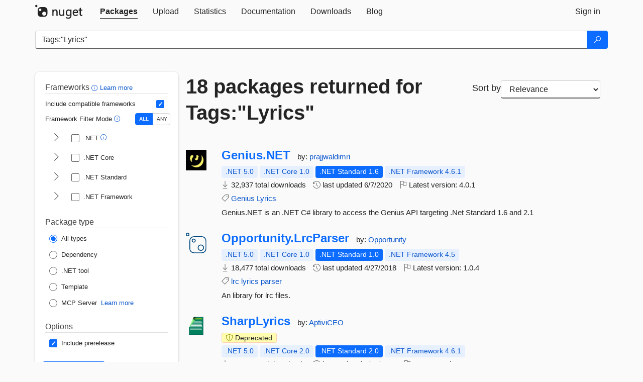

--- FILE ---
content_type: text/html; charset=utf-8
request_url: https://www-1.nuget.org/packages?q=Tags%3A%22Lyrics%22
body_size: 13354
content:
<!DOCTYPE html>
<html lang="en">
<head>
    <meta charset="utf-8" />
    <meta http-equiv="X-UA-Compatible" content="IE=edge">
    <meta name="viewport" content="width=device-width, initial-scale=1">
        <meta name="robots" content="noindex">

        <link rel="canonical" href="https://www.nuget.org/packages?q=Tags%3A%22Lyrics%22">

    
    

    <title>
        NuGet Gallery
        | Packages matching Tags:&quot;Lyrics&quot;
    </title>

    <link href="/favicon.ico" rel="shortcut icon" type="image/x-icon" />
        <link title="NuGet.org" type="application/opensearchdescription+xml" href="/opensearch.xml" rel="search">

    <link href="/Content/gallery/css/site.min.css?v=1na5Q3HPVSkugniYsNxjmE134E1C4dpzFOT5rmDYA-E1" rel="stylesheet"/>

    <link href="/Content/gallery/css/bootstrap.min.css" rel="stylesheet"/>


    <script nonce="NlGuzipYMZI4QILdA8Ah5Th0SgQJdES8KXtN9Bwccm4=">
        // Check the browser preferred color scheme
        const prefersDarkMode = window.matchMedia("(prefers-color-scheme: dark)").matches;
        const defaultTheme = prefersDarkMode ? "dark" : "light";
        const preferredTheme = localStorage.getItem("theme")

        // Check if the localStorage item is set, if not set it to the system theme
        if (!preferredTheme || !(preferredTheme === "dark" || preferredTheme === "light")) {
            localStorage.setItem("theme", "system");
        }

        if (preferredTheme === "light" || preferredTheme === "dark") {
            document.documentElement.setAttribute('data-theme', preferredTheme);
        }
        else {
            document.documentElement.setAttribute('data-theme', defaultTheme);
        }
    </script>

    <!-- HTML5 shim and Respond.js for IE8 support of HTML5 elements and media queries -->
    <!-- WARNING: Respond.js doesn't work if you view the page via file:// -->
    <!--[if lt IE 9]>
      <script src="https://oss.maxcdn.com/html5shiv/3.7.3/html5shiv.min.js"></script>
      <script src="https://oss.maxcdn.com/respond/1.4.2/respond.min.js"></script>
    <![endif]-->

    
    
    
    
                <script type="text/javascript">
                var appInsights = window.appInsights || function (config) {
                    function s(config) {
                        t[config] = function () {
                            var i = arguments;
                            t.queue.push(function () { t[config].apply(t, i) })
                        }
                    }

                    var t = { config: config }, r = document, f = window, e = "script", o = r.createElement(e), i, u;
                    for (o.src = config.url || "//js.monitor.azure.com/scripts/a/ai.0.js", r.getElementsByTagName(e)[0].parentNode.appendChild(o), t.cookie = r.cookie, t.queue = [], i = ["Event", "Exception", "Metric", "PageView", "Trace"]; i.length;) s("track" + i.pop());
                    return config.disableExceptionTracking || (i = "onerror", s("_" + i), u = f[i], f[i] = function (config, r, f, e, o) {
                        var s = u && u(config, r, f, e, o);
                        return s !== !0 && t["_" + i](config, r, f, e, o), s
                    }), t
                }({
                    instrumentationKey: 'df3a36b9-dfba-401c-82ab-35690083be3e',
                    samplingPercentage: 100
                });

                window.appInsights = appInsights;
                appInsights.trackPageView();
            </script>

</head>
<body >
    

<div id="cookie-banner"></div>




<nav class="navbar navbar-inverse" role="navigation">
    <div class="container">
        <div class="row">
            <div class="col-sm-12 text-center">
                <a href="#" id="skipToContent" class="showOnFocus" title="Skip To Content">Skip To Content</a>
            </div>
        </div>
        <div class="row">
            <div class="col-sm-12">
                <div class="navbar-header">
                    <button type="button" class="navbar-toggle collapsed" data-toggle="collapse" data-target="#navbar" aria-expanded="false" aria-controls="navbar">
                        <span class="sr-only">Toggle navigation</span>
                        <span class="icon-bar"></span>
                        <span class="icon-bar"></span>
                        <span class="icon-bar"></span>
                    </button>
                    <a href="/" class="home-link">
                        <div class="navbar-logo nuget-logo-image" alt="NuGet home" role="img" aria-label="NuGet Home"     onerror="this.src='https://nuget.org/Content/gallery/img/logo-header-94x29.png'; this.onerror = null;"
></div>
                    </a>
                </div>
                <div id="navbar" class="navbar-collapse collapse">
                    <ul class="nav navbar-nav" role="tablist">
                            <li class="active" role="presentation">
        <a role="tab" name="Packages" aria-selected="true" href="/packages" class="link-to-add-local-search-filters">
            <span>Packages</span>
        </a>
    </li>

                            <li class="" role="presentation">
        <a role="tab" name="Upload" aria-selected="false" href="/packages/manage/upload">
            <span>Upload</span>
        </a>
    </li>

    <li class="" role="presentation">
        <a role="tab" name="Statistics" aria-selected="false" href="/stats">
            <span>Statistics</span>
        </a>
    </li>
                                                    <li class="" role="presentation">
        <a role="tab" name="Documentation" aria-selected="false" href="https://docs.microsoft.com/nuget/">
            <span>Documentation</span>
        </a>
    </li>

                            <li class="" role="presentation">
        <a role="tab" name="Downloads" aria-selected="false" href="/downloads">
            <span>Downloads</span>
        </a>
    </li>

                            <li class="" role="presentation">
        <a role="tab" name="Blog" aria-selected="false" href="https://blog.nuget.org/">
            <span>Blog</span>
        </a>
    </li>

                    </ul>
                        <ul class="nav navbar-nav navbar-right" role="tablist">
    <li class="" role="presentation">
        <a role="tab" name="Sign in" aria-selected="false" href="/users/account/LogOn?returnUrl=%2Fpackages%3Fq%3DTags%253A%2522Lyrics%2522" title="Sign in to an existing NuGet.org account">
            <span>Sign in</span>
        </a>
    </li>
                        </ul>
                </div>
            </div>
        </div>
    </div>

</nav>






    <div id="skippedToContent">
    






<form name="search" id="search-form" method="get" class="clearfix advanced-search-panel">
    <div id="search-bar-list-packages" class="navbar navbar-inverse">
        <div class="container search-container" aria-label="Package search bar">
            <div class="row">
                <div class="col-sm-12">
                    <div class="input-group">
    <input name="q" type="text" class="form-control input-brand" id="search" aria-label="Enter packages to search"
           placeholder="Search for packages..." autocomplete="off"
           value="Tags:&quot;Lyrics&quot;"
            />
    <span class="input-group-btn">
        <button class="btn btn-brand btn-search" type="submit"
                title="Search for packages" aria-label="Search">
            <span class="ms-Icon ms-Icon--Search" aria-hidden="true"></span>
        </button>
    </span>
</div>
                    <div id="autocomplete-results-container" class="text-left" tabindex="0"></div>

<script type="text/html" id="autocomplete-results-row">
    <!-- ko if: $data -->
    <!-- ko if: $data.PackageRegistration -->
    <div class="col-sm-4 autocomplete-row-id autocomplete-row-data">
        <span data-bind="attr: { id: 'autocomplete-result-id-' + $data.PackageRegistration.Id, title: $data.PackageRegistration.Id }, text: $data.PackageRegistration.Id"></span>
    </div>
    <div class="col-sm-4 autocomplete-row-downloadcount text-right autocomplete-row-data">
        <span data-bind="text: $data.DownloadCount + ' downloads'"></span>
    </div>
    <div class="col-sm-4 autocomplete-row-owners text-left autocomplete-row-data">
        <span data-bind="text: $data.OwnersString + ' '"></span>
    </div>
    <!-- /ko -->
    <!-- ko ifnot: $data.PackageRegistration -->
    <div class="col-sm-12 autocomplete-row-id autocomplete-row-data">
        <span data-bind="attr: { id: 'autocomplete-result-id-' + $data, title: $data  }, text: $data"></span>
    </div>
    <!-- /ko -->
    <!-- /ko -->
</script>

<script type="text/html" id="autocomplete-results-template">
    <!-- ko if: $data.data.length > 0 -->
    <div data-bind="foreach: $data.data" id="autocomplete-results-list">
        <a data-bind="attr: { id: 'autocomplete-result-row-' + $data, href: '/packages/' + $data, title: $data }" tabindex="-1">
            <div data-bind="attr:{ id: 'autocomplete-container-' + $data }" class="autocomplete-results-row">
            </div>
        </a>
    </div>
    <!-- /ko -->
</script>

                </div>
            </div>
        </div>
    </div>
    <section role="main" class="container main-container page-list-packages">
        <div class="row clearfix no-margin">
            <div class="col-md-3 no-padding" id="filters-column">
                    <div class="toggle-advanced-search-panel">
                        <span>Advanced search filters</span>
                        <button class="advanced-search-toggle-button btn-brand-transparent" aria-label="Toggles search filters on narrow screens" aria-expanded="false" aria-controls="advancedSearchToggleButton" tabindex="0" id="advancedSearchToggleButton" type="button">
                            <i class="ms-Icon ms-Icon--ChevronDown" id="advancedSearchToggleChevron"></i>
                        </button>
                    </div>
                    <div class="row clearfix advanced-search-panel" id="advancedSearchPanel">
                        <input type="text" hidden id="frameworks" name="frameworks">
                        <input type="text" hidden id="tfms" name="tfms">
                            <div>
                                <fieldset id="frameworkfilters">
                                    <legend>
                                        Frameworks
                                        <a class="tooltip-target" href="javascript:void(0)" role="button" aria-labelledby="frameworksfiltersid">
                                            <i class="framework-filter-info-icon ms-Icon ms-Icon--Info"></i>
                                            <span class="tooltip-block" role="tooltip" id="frameworksfiltersid">
                                                <span class="tooltip-wrapper tooltip-with-icon popover right">
                                                    <span class="arrow"></span>
                                                    <span class="popover-content">
                                                        Filters packages based on the target frameworks they are compatible with.
                                                    </span>
                                                </span>
                                            </span>
                                        </a>
                                        <a href="https://learn.microsoft.com/nuget/consume-packages/finding-and-choosing-packages#advanced-filtering-and-sorting" class="frameworkfilters-info"
                                           aria-label="Learn more about advanced filtering and sorting">
                                            Learn more
                                        </a>
                                    </legend>
                                        <div class="computed-frameworks-option">
                                            <p>
                                                Include compatible frameworks
                                            </p>
                                            <label for="computed-frameworks-checkbox" class="brand-checkbox" aria-label="Include computed compatible frameworks when filtering for packages.">
                                                <input type="checkbox" id="computed-frameworks-checkbox" checked="checked">
                                            </label>
                                            <input type="hidden" id="includeComputedFrameworks" name="includeComputedFrameworks" value="true">
                                        </div>
                                        <div class="framework-filter-mode-option">
                                            <p>
                                                Framework Filter Mode
                                                <a class="tooltip-target" href="javascript:void(0)" role="button" aria-labelledby="frameworkfiltermodeid">
                                                    <i class="frameworkfiltermode-info ms-Icon ms-Icon--Info"></i>
                                                    <span class="tooltip-block" role="tooltip" id="frameworkfiltermodeid">
                                                        <span class="tooltip-wrapper tooltip-with-icon popover right">
                                                            <span class="arrow"></span>
                                                            <span class="popover-content">
                                                                Decides whether to show packages matching ALL of the selected Target Frameworks (TFMs), or ANY of them.
                                                            </span>
                                                        </span>
                                                    </span>
                                                </a>
                                            </p>
                                            <div class="toggle-switch-control">
                                                <input type="radio" id="all-selector" name="frameworkFilterMode" value="all" tabindex="0" checked />
                                                <label for="all-selector" aria-label="Show packages matching ALL of the selected Frameworks and TFMs.">ALL</label>
                                                <input type="radio" id="any-selector" name="frameworkFilterMode" value="any" tabindex="0"  />
                                                <label for="any-selector" aria-label="Show packages matching ANY of the selected Frameworks or TFMs.">ANY</label>
                                            </div>
                                        </div>
                                        <div class="frameworkGroup">
        <div class="frameworkGroupRow">
            <button type="button" class="btn-brand-transparent collapsible" tab="net" tabindex="0"
                    aria-label="shows and hides TFM filters for .NET" aria-expanded="false" aria-controls="nettab">
                <i class="ms-Icon ms-Icon--ChevronRight" id="netbutton"></i>
            </button>
            <label class="brand-checkbox">
                <input type="checkbox" id="net" class="framework">
                <span>.NET
                    <a class="tooltip-target" href="javascript:void(0)" role="button" aria-labelledby="dotnetframework-tooltip" style="vertical-align: middle">
                        <i class="ms-Icon ms-Icon--Info"></i>
                        <span class="tooltip-block" role="tooltip" id="dotnetframework-tooltip">
                            <span class="tooltip-wrapper tooltip-with-icon popover right">
                                <span class="arrow"></span>
                                <span class="popover-content">
                                    Selecting .NET will show you packages compatible with any of the individual frameworks within the .NET generation.
                                </span>
                            </span>
                        </span>
                    </a>
                </span>
            </label>
        </div>
        <div class="tfmTab" id="nettab">
            <ul>
                    <li>
                        <label class="brand-checkbox">
                            <input type="checkbox" id="net10.0" class="tfm" parent="net">
                            <span>net10.0</span>
                        </label>
                    </li>
                    <li>
                        <label class="brand-checkbox">
                            <input type="checkbox" id="net9.0" class="tfm" parent="net">
                            <span>net9.0</span>
                        </label>
                    </li>
                    <li>
                        <label class="brand-checkbox">
                            <input type="checkbox" id="net8.0" class="tfm" parent="net">
                            <span>net8.0</span>
                        </label>
                    </li>
                    <li>
                        <label class="brand-checkbox">
                            <input type="checkbox" id="net7.0" class="tfm" parent="net">
                            <span>net7.0</span>
                        </label>
                    </li>
                    <li>
                        <label class="brand-checkbox">
                            <input type="checkbox" id="net6.0" class="tfm" parent="net">
                            <span>net6.0</span>
                        </label>
                    </li>
                    <li>
                        <label class="brand-checkbox">
                            <input type="checkbox" id="net5.0" class="tfm" parent="net">
                            <span>net5.0</span>
                        </label>
                    </li>
            </ul>
        </div>
    </div>
    <div class="frameworkGroup">
        <div class="frameworkGroupRow">
            <button type="button" class="btn-brand-transparent collapsible" tab="netcoreapp" tabindex="0"
                    aria-label="shows and hides TFM filters for .NET Core" aria-expanded="false" aria-controls="netcoreapptab">
                <i class="ms-Icon ms-Icon--ChevronRight" id="netcoreappbutton"></i>
            </button>
            <label class="brand-checkbox">
                <input type="checkbox" id="netcoreapp" class="framework">
                <span>.NET Core
                </span>
            </label>
        </div>
        <div class="tfmTab" id="netcoreapptab">
            <ul>
                    <li>
                        <label class="brand-checkbox">
                            <input type="checkbox" id="netcoreapp3.1" class="tfm" parent="netcoreapp">
                            <span>netcoreapp3.1</span>
                        </label>
                    </li>
                    <li>
                        <label class="brand-checkbox">
                            <input type="checkbox" id="netcoreapp3.0" class="tfm" parent="netcoreapp">
                            <span>netcoreapp3.0</span>
                        </label>
                    </li>
                    <li>
                        <label class="brand-checkbox">
                            <input type="checkbox" id="netcoreapp2.2" class="tfm" parent="netcoreapp">
                            <span>netcoreapp2.2</span>
                        </label>
                    </li>
                    <li>
                        <label class="brand-checkbox">
                            <input type="checkbox" id="netcoreapp2.1" class="tfm" parent="netcoreapp">
                            <span>netcoreapp2.1</span>
                        </label>
                    </li>
                    <li>
                        <label class="brand-checkbox">
                            <input type="checkbox" id="netcoreapp2.0" class="tfm" parent="netcoreapp">
                            <span>netcoreapp2.0</span>
                        </label>
                    </li>
                    <li>
                        <label class="brand-checkbox">
                            <input type="checkbox" id="netcoreapp1.1" class="tfm" parent="netcoreapp">
                            <span>netcoreapp1.1</span>
                        </label>
                    </li>
                    <li>
                        <label class="brand-checkbox">
                            <input type="checkbox" id="netcoreapp1.0" class="tfm" parent="netcoreapp">
                            <span>netcoreapp1.0</span>
                        </label>
                    </li>
            </ul>
        </div>
    </div>
    <div class="frameworkGroup">
        <div class="frameworkGroupRow">
            <button type="button" class="btn-brand-transparent collapsible" tab="netstandard" tabindex="0"
                    aria-label="shows and hides TFM filters for .NET Standard" aria-expanded="false" aria-controls="netstandardtab">
                <i class="ms-Icon ms-Icon--ChevronRight" id="netstandardbutton"></i>
            </button>
            <label class="brand-checkbox">
                <input type="checkbox" id="netstandard" class="framework">
                <span>.NET Standard
                </span>
            </label>
        </div>
        <div class="tfmTab" id="netstandardtab">
            <ul>
                    <li>
                        <label class="brand-checkbox">
                            <input type="checkbox" id="netstandard2.1" class="tfm" parent="netstandard">
                            <span>netstandard2.1</span>
                        </label>
                    </li>
                    <li>
                        <label class="brand-checkbox">
                            <input type="checkbox" id="netstandard2.0" class="tfm" parent="netstandard">
                            <span>netstandard2.0</span>
                        </label>
                    </li>
                    <li>
                        <label class="brand-checkbox">
                            <input type="checkbox" id="netstandard1.6" class="tfm" parent="netstandard">
                            <span>netstandard1.6</span>
                        </label>
                    </li>
                    <li>
                        <label class="brand-checkbox">
                            <input type="checkbox" id="netstandard1.5" class="tfm" parent="netstandard">
                            <span>netstandard1.5</span>
                        </label>
                    </li>
                    <li>
                        <label class="brand-checkbox">
                            <input type="checkbox" id="netstandard1.4" class="tfm" parent="netstandard">
                            <span>netstandard1.4</span>
                        </label>
                    </li>
                    <li>
                        <label class="brand-checkbox">
                            <input type="checkbox" id="netstandard1.3" class="tfm" parent="netstandard">
                            <span>netstandard1.3</span>
                        </label>
                    </li>
                    <li>
                        <label class="brand-checkbox">
                            <input type="checkbox" id="netstandard1.2" class="tfm" parent="netstandard">
                            <span>netstandard1.2</span>
                        </label>
                    </li>
                    <li>
                        <label class="brand-checkbox">
                            <input type="checkbox" id="netstandard1.1" class="tfm" parent="netstandard">
                            <span>netstandard1.1</span>
                        </label>
                    </li>
                    <li>
                        <label class="brand-checkbox">
                            <input type="checkbox" id="netstandard1.0" class="tfm" parent="netstandard">
                            <span>netstandard1.0</span>
                        </label>
                    </li>
            </ul>
        </div>
    </div>
    <div class="frameworkGroup">
        <div class="frameworkGroupRow">
            <button type="button" class="btn-brand-transparent collapsible" tab="netframework" tabindex="0"
                    aria-label="shows and hides TFM filters for .NET Framework" aria-expanded="false" aria-controls="netframeworktab">
                <i class="ms-Icon ms-Icon--ChevronRight" id="netframeworkbutton"></i>
            </button>
            <label class="brand-checkbox">
                <input type="checkbox" id="netframework" class="framework">
                <span>.NET Framework
                </span>
            </label>
        </div>
        <div class="tfmTab" id="netframeworktab">
            <ul>
                    <li>
                        <label class="brand-checkbox">
                            <input type="checkbox" id="net481" class="tfm" parent="netframework">
                            <span>net481</span>
                        </label>
                    </li>
                    <li>
                        <label class="brand-checkbox">
                            <input type="checkbox" id="net48" class="tfm" parent="netframework">
                            <span>net48</span>
                        </label>
                    </li>
                    <li>
                        <label class="brand-checkbox">
                            <input type="checkbox" id="net472" class="tfm" parent="netframework">
                            <span>net472</span>
                        </label>
                    </li>
                    <li>
                        <label class="brand-checkbox">
                            <input type="checkbox" id="net471" class="tfm" parent="netframework">
                            <span>net471</span>
                        </label>
                    </li>
                    <li>
                        <label class="brand-checkbox">
                            <input type="checkbox" id="net47" class="tfm" parent="netframework">
                            <span>net47</span>
                        </label>
                    </li>
                    <li>
                        <label class="brand-checkbox">
                            <input type="checkbox" id="net462" class="tfm" parent="netframework">
                            <span>net462</span>
                        </label>
                    </li>
                    <li>
                        <label class="brand-checkbox">
                            <input type="checkbox" id="net461" class="tfm" parent="netframework">
                            <span>net461</span>
                        </label>
                    </li>
                    <li>
                        <label class="brand-checkbox">
                            <input type="checkbox" id="net46" class="tfm" parent="netframework">
                            <span>net46</span>
                        </label>
                    </li>
                    <li>
                        <label class="brand-checkbox">
                            <input type="checkbox" id="net452" class="tfm" parent="netframework">
                            <span>net452</span>
                        </label>
                    </li>
                    <li>
                        <label class="brand-checkbox">
                            <input type="checkbox" id="net451" class="tfm" parent="netframework">
                            <span>net451</span>
                        </label>
                    </li>
                    <li>
                        <label class="brand-checkbox">
                            <input type="checkbox" id="net45" class="tfm" parent="netframework">
                            <span>net45</span>
                        </label>
                    </li>
                    <li>
                        <label class="brand-checkbox">
                            <input type="checkbox" id="net40" class="tfm" parent="netframework">
                            <span>net40</span>
                        </label>
                    </li>
                    <li>
                        <label class="brand-checkbox">
                            <input type="checkbox" id="net35" class="tfm" parent="netframework">
                            <span>net35</span>
                        </label>
                    </li>
                    <li>
                        <label class="brand-checkbox">
                            <input type="checkbox" id="net30" class="tfm" parent="netframework">
                            <span>net30</span>
                        </label>
                    </li>
                    <li>
                        <label class="brand-checkbox">
                            <input type="checkbox" id="net20" class="tfm" parent="netframework">
                            <span>net20</span>
                        </label>
                    </li>
            </ul>
        </div>
    </div>
                                </fieldset>
                            </div>
                                                <div>
                            <fieldset id="packagetype">
                                <legend>Package type</legend>
    <div style="display: flex;">
        <label aria-label="Package Type: All types" class="brand-radio">
            <input type="radio" name="packagetype" checked value="">
            <span>All types</span>
        </label>
    </div>
    <div style="display: flex;">
        <label aria-label="Package Type: Dependency" class="brand-radio">
            <input type="radio" name="packagetype"  value="dependency">
            <span>Dependency</span>
        </label>
    </div>
    <div style="display: flex;">
        <label aria-label="Package Type: .NET tool" class="brand-radio">
            <input type="radio" name="packagetype"  value="dotnettool">
            <span>.NET tool</span>
        </label>
    </div>
    <div style="display: flex;">
        <label aria-label="Package Type: Template" class="brand-radio">
            <input type="radio" name="packagetype"  value="template">
            <span>Template</span>
        </label>
    </div>
    <div style="display: flex;">
        <label aria-label="Package Type: MCP Server" class="brand-radio">
            <input type="radio" name="packagetype"  value="mcpserver">
            <span>MCP Server</span>
        </label>
            <a href="https://aka.ms/nuget/mcp/concepts" class="mcp-learn-more"
               aria-label="Learn more about NuGet MCP server packages">
                Learn more
            </a>
    </div>
                            </fieldset>
                        </div>
                        <div>
                            <fieldset>
                                <legend>Options</legend>
                                <div class="prerel-option">
                                    <label class="brand-checkbox" aria-label="Options: Include prerelease">
                                        <input id="prerel-checkbox" type="checkbox" checked="checked">
                                        <span>
                                            Include prerelease
                                        </span>
                                    </label>
                                </div>
                            </fieldset>
                        </div>
                        <div class="row clearfix no-margin">
                            <div class="col-xs-6 col-sm-6 col-md-6 col-lg-6 apply-btn">
                                <input class="btn btn-brand form-control" type="submit" value="Apply">
                            </div>
                            <div class="col-xs-6 col-sm-6 col-md-6 col-lg-6 reset-btn">
                                <input class="btn form-control btn-brand-transparent" type="button" value="Reset" id="reset-advanced-search">
                            </div>
                        </div>
                        <input type="hidden" id="prerel" name="prerel" value="true">
                    </div>
            </div>
            <div class="col-md-9" id="results-column">
                <div class="row">
                    <div class="col-md-8">
                        <h1 tabindex="0">
                                    18 packages
                                returned for Tags:&quot;Lyrics&quot;
                        </h1>
                    </div>
                        <div class="sortby col-md-4">
                            <label for="sortby" class="">Sort by</label>
                            <select name="sortby" id="sortby" form="search-form" aria-label="sort package search results by" class="form-control select-brand">
                                <option value="relevance" aria-label="Sort By: Relevance" selected>Relevance</option>
                                <option value="totalDownloads-desc" aria-label="Sort By: Downloads" >Downloads</option>
                                <option value="created-desc" aria-label="Sort By: Recently updated" >Recently updated</option>
                            </select>
                        </div>
                </div>


                <ul class="list-packages">



<li class="package">

    <div class="row">
        <div class="col-sm-1 hidden-xs hidden-sm col-package-icon">
            <img class="package-icon img-responsive" aria-hidden="true" alt=""
                 src="https://api.nuget.org/v3-flatcontainer/genius.net/4.0.1/icon"     onerror="this.className='package-icon img-responsive package-default-icon'; this.onerror = null;"
/>
        </div>
        <div class="col-sm-11">
            <div class="package-header">
                <h2 class="package-title">
                    <a class="package-title"
                        href="/packages/Genius.NET"
                                                    data-track="search-selection" data-track-value="0" data-click-source="PackageId"
                            data-package-id="Genius.NET" data-package-version="4.0.1" data-use-version="False"
>
                            Genius.<wbr>NET
                    </a>
                </h2>




                    <span class="package-by">
                        by:
                            <a href="/profiles/prajjwaldimri" title="View prajjwaldimri's profile"
                                                                    data-track="search-selection" data-track-value="0" data-click-source="Owner"
                                    data-package-id="Genius.NET" data-package-version="4.0.1" data-use-version="False"
                                    data-owner="prajjwaldimri"
>
                                    prajjwaldimri
                            </a>
                    </span>
            </div>

            <ul class="package-list">
                <li class="package-tfm-badges">
                    




<div class="framework framework-badges">
    <a href=/packages/Genius.NET/4.0.1#supportedframeworks-body-tab
         data-track="search-selection" data-track-value="0" data-click-source="FrameworkBadge"
         data-package-id="Genius.NET" data-package-version="4.0.1"
         data-badge-framework="net5.0" data-badge-is-computed="True"
         class="tooltip-target"
>
        <span class=framework-badge-computed>
            .NET 5.0
        </span>
        <span class="tooltip-block">
            <span class="tooltip-wrapper popover right" role="tooltip">
                <span class="arrow"></span>
                <span class="popover-content">
                    This package is compatible with .NET 5.0 or higher.
                </span>
            </span>
        </span>
    </a>
        <a href=/packages/Genius.NET/4.0.1#supportedframeworks-body-tab
         data-track="search-selection" data-track-value="0" data-click-source="FrameworkBadge"
         data-package-id="Genius.NET" data-package-version="4.0.1"
         data-badge-framework="netcoreapp1.0" data-badge-is-computed="True"
         class="tooltip-target"
>
        <span class=framework-badge-computed>
            .NET Core 1.0
        </span>
        <span class="tooltip-block">
            <span class="tooltip-wrapper popover right" role="tooltip">
                <span class="arrow"></span>
                <span class="popover-content">
                    This package is compatible with .NET Core 1.0 or higher.
                </span>
            </span>
        </span>
    </a>
        <a href=/packages/Genius.NET/4.0.1#supportedframeworks-body-tab
         data-track="search-selection" data-track-value="0" data-click-source="FrameworkBadge"
         data-package-id="Genius.NET" data-package-version="4.0.1"
         data-badge-framework="netstandard1.6" data-badge-is-computed="False"
         class="tooltip-target"
>
        <span class=framework-badge-asset>
            .NET Standard 1.6
        </span>
        <span class="tooltip-block">
            <span class="tooltip-wrapper popover right" role="tooltip">
                <span class="arrow"></span>
                <span class="popover-content">
                    This package targets .NET Standard 1.6. The package is compatible with this framework or higher.
                </span>
            </span>
        </span>
    </a>
        <a href=/packages/Genius.NET/4.0.1#supportedframeworks-body-tab
         data-track="search-selection" data-track-value="0" data-click-source="FrameworkBadge"
         data-package-id="Genius.NET" data-package-version="4.0.1"
         data-badge-framework="net461" data-badge-is-computed="True"
         class="tooltip-target"
>
        <span class=framework-badge-computed>
            .NET Framework 4.6.1
        </span>
        <span class="tooltip-block">
            <span class="tooltip-wrapper popover right" role="tooltip">
                <span class="arrow"></span>
                <span class="popover-content">
                    This package is compatible with .NET Framework 4.6.1 or higher.
                </span>
            </span>
        </span>
    </a>
</div>
                </li>
                <li>
                    <span class="icon-text">
                        <i class="ms-Icon ms-Icon--Download" aria-hidden="true"></i>
                        32,937 total downloads
                    </span>
                </li>
                <li>
                    <span class="icon-text">
                        <i class="ms-Icon ms-Icon--History" aria-hidden="true"></i>
                        last updated <span data-datetime="2020-06-07T12:14:14.6170000+00:00">6/7/2020</span>
                    </span>
                </li>
                <li>
                    <span class="icon-text">
                        <i class="ms-Icon ms-Icon--Flag" aria-hidden="true"></i>
                        Latest version: <span class="text-nowrap">4.0.1 </span>
                    </span>
                </li>
                    <li class="package-tags">
                        <span class="icon-text">
                            <i class="ms-Icon ms-Icon--Tag" aria-hidden="true"></i>

                                <a href="/packages?q=Tags%3A%22Genius%22" title="Search for Genius">Genius</a>
                                <a href="/packages?q=Tags%3A%22Lyrics%22" title="Search for Lyrics">Lyrics</a>
                                                    </span>
                    </li>
            </ul>

            <div class="package-details">
                Genius.NET is an .NET C# library to access the Genius API targeting .Net Standard 1.6 and 2.1
            </div>
        </div>
    </div>
</li>


<li class="package">

    <div class="row">
        <div class="col-sm-1 hidden-xs hidden-sm col-package-icon">
            <img class="package-icon img-responsive package-default-icon" aria-hidden="true" alt=""     onerror="this.className='package-icon img-responsive package-default-icon'; this.onerror = null;"
/>
        </div>
        <div class="col-sm-11">
            <div class="package-header">
                <h2 class="package-title">
                    <a class="package-title"
                        href="/packages/Opportunity.LrcParser"
                                                    data-track="search-selection" data-track-value="1" data-click-source="PackageId"
                            data-package-id="Opportunity.LrcParser" data-package-version="1.0.4" data-use-version="False"
>
                            Opportunity.<wbr>LrcParser
                    </a>
                </h2>




                    <span class="package-by">
                        by:
                            <a href="/profiles/Opportunity" title="View Opportunity's profile"
                                                                    data-track="search-selection" data-track-value="1" data-click-source="Owner"
                                    data-package-id="Opportunity.LrcParser" data-package-version="1.0.4" data-use-version="False"
                                    data-owner="Opportunity"
>
                                    Opportunity
                            </a>
                    </span>
            </div>

            <ul class="package-list">
                <li class="package-tfm-badges">
                    




<div class="framework framework-badges">
    <a href=/packages/Opportunity.LrcParser/1.0.4#supportedframeworks-body-tab
         data-track="search-selection" data-track-value="1" data-click-source="FrameworkBadge"
         data-package-id="Opportunity.LrcParser" data-package-version="1.0.4"
         data-badge-framework="net5.0" data-badge-is-computed="True"
         class="tooltip-target"
>
        <span class=framework-badge-computed>
            .NET 5.0
        </span>
        <span class="tooltip-block">
            <span class="tooltip-wrapper popover right" role="tooltip">
                <span class="arrow"></span>
                <span class="popover-content">
                    This package is compatible with .NET 5.0 or higher.
                </span>
            </span>
        </span>
    </a>
        <a href=/packages/Opportunity.LrcParser/1.0.4#supportedframeworks-body-tab
         data-track="search-selection" data-track-value="1" data-click-source="FrameworkBadge"
         data-package-id="Opportunity.LrcParser" data-package-version="1.0.4"
         data-badge-framework="netcoreapp1.0" data-badge-is-computed="True"
         class="tooltip-target"
>
        <span class=framework-badge-computed>
            .NET Core 1.0
        </span>
        <span class="tooltip-block">
            <span class="tooltip-wrapper popover right" role="tooltip">
                <span class="arrow"></span>
                <span class="popover-content">
                    This package is compatible with .NET Core 1.0 or higher.
                </span>
            </span>
        </span>
    </a>
        <a href=/packages/Opportunity.LrcParser/1.0.4#supportedframeworks-body-tab
         data-track="search-selection" data-track-value="1" data-click-source="FrameworkBadge"
         data-package-id="Opportunity.LrcParser" data-package-version="1.0.4"
         data-badge-framework="netstandard1.0" data-badge-is-computed="False"
         class="tooltip-target"
>
        <span class=framework-badge-asset>
            .NET Standard 1.0
        </span>
        <span class="tooltip-block">
            <span class="tooltip-wrapper popover right" role="tooltip">
                <span class="arrow"></span>
                <span class="popover-content">
                    This package targets .NET Standard 1.0. The package is compatible with this framework or higher.
                </span>
            </span>
        </span>
    </a>
        <a href=/packages/Opportunity.LrcParser/1.0.4#supportedframeworks-body-tab
         data-track="search-selection" data-track-value="1" data-click-source="FrameworkBadge"
         data-package-id="Opportunity.LrcParser" data-package-version="1.0.4"
         data-badge-framework="net45" data-badge-is-computed="True"
         class="tooltip-target"
>
        <span class=framework-badge-computed>
            .NET Framework 4.5
        </span>
        <span class="tooltip-block">
            <span class="tooltip-wrapper popover right" role="tooltip">
                <span class="arrow"></span>
                <span class="popover-content">
                    This package is compatible with .NET Framework 4.5 or higher.
                </span>
            </span>
        </span>
    </a>
</div>
                </li>
                <li>
                    <span class="icon-text">
                        <i class="ms-Icon ms-Icon--Download" aria-hidden="true"></i>
                        18,477 total downloads
                    </span>
                </li>
                <li>
                    <span class="icon-text">
                        <i class="ms-Icon ms-Icon--History" aria-hidden="true"></i>
                        last updated <span data-datetime="2018-04-27T14:06:42.3670000+00:00">4/27/2018</span>
                    </span>
                </li>
                <li>
                    <span class="icon-text">
                        <i class="ms-Icon ms-Icon--Flag" aria-hidden="true"></i>
                        Latest version: <span class="text-nowrap">1.0.4 </span>
                    </span>
                </li>
                    <li class="package-tags">
                        <span class="icon-text">
                            <i class="ms-Icon ms-Icon--Tag" aria-hidden="true"></i>

                                <a href="/packages?q=Tags%3A%22lrc%22" title="Search for lrc">lrc</a>
                                <a href="/packages?q=Tags%3A%22lyrics%22" title="Search for lyrics">lyrics</a>
                                <a href="/packages?q=Tags%3A%22parser%22" title="Search for parser">parser</a>
                                                    </span>
                    </li>
            </ul>

            <div class="package-details">
                An library for lrc files.
            </div>
        </div>
    </div>
</li>


<li class="package">

    <div class="row">
        <div class="col-sm-1 hidden-xs hidden-sm col-package-icon">
            <img class="package-icon img-responsive" aria-hidden="true" alt=""
                 src="https://api.nuget.org/v3-flatcontainer/sharplyrics/1.0.0.2/icon"     onerror="this.className='package-icon img-responsive package-default-icon'; this.onerror = null;"
/>
        </div>
        <div class="col-sm-11">
            <div class="package-header">
                <h2 class="package-title">
                    <a class="package-title"
                        href="/packages/SharpLyrics"
                                                    data-track="search-selection" data-track-value="2" data-click-source="PackageId"
                            data-package-id="SharpLyrics" data-package-version="1.0.0.2" data-use-version="False"
>
                            SharpLyrics
                    </a>
                </h2>




                    <span class="package-by">
                        by:
                            <a href="/profiles/AptiviCEO" title="View AptiviCEO's profile"
                                                                    data-track="search-selection" data-track-value="2" data-click-source="Owner"
                                    data-package-id="SharpLyrics" data-package-version="1.0.0.2" data-use-version="False"
                                    data-owner="AptiviCEO"
>
                                    AptiviCEO
                            </a>
                    </span>
            </div>

            <ul class="package-list">
                    <li class="package-warning-indicators">
                                                    <span class="icon-text package-warning--deprecated" aria-label="1.0.0.2 is deprecated because it is no longer maintained." data-content="1.0.0.2 is deprecated because it is no longer maintained.">
                                <i class="ms-Icon ms-Icon--ShieldAlert" aria-hidden="true"></i>
                                Deprecated
                            </span>
                    </li>
                <li class="package-tfm-badges">
                    




<div class="framework framework-badges">
    <a href=/packages/SharpLyrics/1.0.0.2#supportedframeworks-body-tab
         data-track="search-selection" data-track-value="2" data-click-source="FrameworkBadge"
         data-package-id="SharpLyrics" data-package-version="1.0.0.2"
         data-badge-framework="net5.0" data-badge-is-computed="True"
         class="tooltip-target"
>
        <span class=framework-badge-computed>
            .NET 5.0
        </span>
        <span class="tooltip-block">
            <span class="tooltip-wrapper popover right" role="tooltip">
                <span class="arrow"></span>
                <span class="popover-content">
                    This package is compatible with .NET 5.0 or higher.
                </span>
            </span>
        </span>
    </a>
        <a href=/packages/SharpLyrics/1.0.0.2#supportedframeworks-body-tab
         data-track="search-selection" data-track-value="2" data-click-source="FrameworkBadge"
         data-package-id="SharpLyrics" data-package-version="1.0.0.2"
         data-badge-framework="netcoreapp2.0" data-badge-is-computed="True"
         class="tooltip-target"
>
        <span class=framework-badge-computed>
            .NET Core 2.0
        </span>
        <span class="tooltip-block">
            <span class="tooltip-wrapper popover right" role="tooltip">
                <span class="arrow"></span>
                <span class="popover-content">
                    This package is compatible with .NET Core 2.0 or higher.
                </span>
            </span>
        </span>
    </a>
        <a href=/packages/SharpLyrics/1.0.0.2#supportedframeworks-body-tab
         data-track="search-selection" data-track-value="2" data-click-source="FrameworkBadge"
         data-package-id="SharpLyrics" data-package-version="1.0.0.2"
         data-badge-framework="netstandard2.0" data-badge-is-computed="False"
         class="tooltip-target"
>
        <span class=framework-badge-asset>
            .NET Standard 2.0
        </span>
        <span class="tooltip-block">
            <span class="tooltip-wrapper popover right" role="tooltip">
                <span class="arrow"></span>
                <span class="popover-content">
                    This package targets .NET Standard 2.0. The package is compatible with this framework or higher.
                </span>
            </span>
        </span>
    </a>
        <a href=/packages/SharpLyrics/1.0.0.2#supportedframeworks-body-tab
         data-track="search-selection" data-track-value="2" data-click-source="FrameworkBadge"
         data-package-id="SharpLyrics" data-package-version="1.0.0.2"
         data-badge-framework="net461" data-badge-is-computed="True"
         class="tooltip-target"
>
        <span class=framework-badge-computed>
            .NET Framework 4.6.1
        </span>
        <span class="tooltip-block">
            <span class="tooltip-wrapper popover right" role="tooltip">
                <span class="arrow"></span>
                <span class="popover-content">
                    This package is compatible with .NET Framework 4.6.1 or higher.
                </span>
            </span>
        </span>
    </a>
</div>
                </li>
                <li>
                    <span class="icon-text">
                        <i class="ms-Icon ms-Icon--Download" aria-hidden="true"></i>
                        12,797 total downloads
                    </span>
                </li>
                <li>
                    <span class="icon-text">
                        <i class="ms-Icon ms-Icon--History" aria-hidden="true"></i>
                        last updated <span data-datetime="2023-09-13T14:27:16.4000000+00:00">9/13/2023</span>
                    </span>
                </li>
                <li>
                    <span class="icon-text">
                        <i class="ms-Icon ms-Icon--Flag" aria-hidden="true"></i>
                        Latest version: <span class="text-nowrap">1.0.0.2 </span>
                    </span>
                </li>
                    <li class="package-tags">
                        <span class="icon-text">
                            <i class="ms-Icon ms-Icon--Tag" aria-hidden="true"></i>

                                <a href="/packages?q=Tags%3A%22lyrics%22" title="Search for lyrics">lyrics</a>
                                <a href="/packages?q=Tags%3A%22music%22" title="Search for music">music</a>
                                <a href="/packages?q=Tags%3A%22library%22" title="Search for library">library</a>
                                                    </span>
                    </li>
            </ul>

            <div class="package-details">
                Lyrics parser for .NET
            </div>
        </div>
    </div>
</li>


<li class="package">

    <div class="row">
        <div class="col-sm-1 hidden-xs hidden-sm col-package-icon">
            <img class="package-icon img-responsive package-default-icon" aria-hidden="true" alt=""     onerror="this.className='package-icon img-responsive package-default-icon'; this.onerror = null;"
/>
        </div>
        <div class="col-sm-11">
            <div class="package-header">
                <h2 class="package-title">
                    <a class="package-title"
                        href="/packages/UWPMusicPlayerExtensions"
                                                    data-track="search-selection" data-track-value="3" data-click-source="PackageId"
                            data-package-id="UWPMusicPlayerExtensions" data-package-version="0.9.7" data-use-version="False"
>
                            UWPMusicPlayerExtensions
                    </a>
                </h2>




                    <span class="package-by">
                        by:
                            <a href="/profiles/tmk907" title="View tmk907's profile"
                                                                    data-track="search-selection" data-track-value="3" data-click-source="Owner"
                                    data-package-id="UWPMusicPlayerExtensions" data-package-version="0.9.7" data-use-version="False"
                                    data-owner="tmk907"
>
                                    tmk907
                            </a>
                    </span>
            </div>

            <ul class="package-list">
                <li class="package-tfm-badges">
                    




<div class="framework framework-badges">
            </div>
                </li>
                <li>
                    <span class="icon-text">
                        <i class="ms-Icon ms-Icon--Download" aria-hidden="true"></i>
                        9,669 total downloads
                    </span>
                </li>
                <li>
                    <span class="icon-text">
                        <i class="ms-Icon ms-Icon--History" aria-hidden="true"></i>
                        last updated <span data-datetime="2017-06-08T07:32:04.9630000+00:00">6/8/2017</span>
                    </span>
                </li>
                <li>
                    <span class="icon-text">
                        <i class="ms-Icon ms-Icon--Flag" aria-hidden="true"></i>
                        Latest version: <span class="text-nowrap">0.9.7 </span>
                    </span>
                </li>
                    <li class="package-tags">
                        <span class="icon-text">
                            <i class="ms-Icon ms-Icon--Tag" aria-hidden="true"></i>

                                <a href="/packages?q=Tags%3A%22uwp%22" title="Search for uwp">uwp</a>
                                <a href="/packages?q=Tags%3A%22extensions%22" title="Search for extensions">extensions</a>
                                <a href="/packages?q=Tags%3A%22music-player%22" title="Search for music-player">music-player</a>
                                <a href="/packages?q=Tags%3A%22lyrics%22" title="Search for lyrics">lyrics</a>
                                                    </span>
                    </li>
            </ul>

            <div class="package-details">
                This library helps you create and use extensions for music players
            </div>
        </div>
    </div>
</li>


<li class="package">

    <div class="row">
        <div class="col-sm-1 hidden-xs hidden-sm col-package-icon">
            <img class="package-icon img-responsive package-default-icon" aria-hidden="true" alt=""     onerror="this.className='package-icon img-responsive package-default-icon'; this.onerror = null;"
/>
        </div>
        <div class="col-sm-11">
            <div class="package-header">
                <h2 class="package-title">
                    <a class="package-title"
                        href="/packages/LyricsFinder"
                                                    data-track="search-selection" data-track-value="4" data-click-source="PackageId"
                            data-package-id="LyricsFinder" data-package-version="1.1.4" data-use-version="False"
>
                            LyricsFinder
                    </a>
                </h2>




                    <span class="package-by">
                        by:
                            <a href="/profiles/MikiraSora" title="View MikiraSora's profile"
                                                                    data-track="search-selection" data-track-value="4" data-click-source="Owner"
                                    data-package-id="LyricsFinder" data-package-version="1.1.4" data-use-version="False"
                                    data-owner="MikiraSora"
>
                                    MikiraSora
                            </a>
                    </span>
            </div>

            <ul class="package-list">
                <li class="package-tfm-badges">
                    




<div class="framework framework-badges">
    <a href=/packages/LyricsFinder/1.1.4#supportedframeworks-body-tab
         data-track="search-selection" data-track-value="4" data-click-source="FrameworkBadge"
         data-package-id="LyricsFinder" data-package-version="1.1.4"
         data-badge-framework="net5.0" data-badge-is-computed="True"
         class="tooltip-target"
>
        <span class=framework-badge-computed>
            .NET 5.0
        </span>
        <span class="tooltip-block">
            <span class="tooltip-wrapper popover right" role="tooltip">
                <span class="arrow"></span>
                <span class="popover-content">
                    This package is compatible with .NET 5.0 or higher.
                </span>
            </span>
        </span>
    </a>
        <a href=/packages/LyricsFinder/1.1.4#supportedframeworks-body-tab
         data-track="search-selection" data-track-value="4" data-click-source="FrameworkBadge"
         data-package-id="LyricsFinder" data-package-version="1.1.4"
         data-badge-framework="netcoreapp3.0" data-badge-is-computed="True"
         class="tooltip-target"
>
        <span class=framework-badge-computed>
            .NET Core 3.0
        </span>
        <span class="tooltip-block">
            <span class="tooltip-wrapper popover right" role="tooltip">
                <span class="arrow"></span>
                <span class="popover-content">
                    This package is compatible with .NET Core 3.0 or higher.
                </span>
            </span>
        </span>
    </a>
        <a href=/packages/LyricsFinder/1.1.4#supportedframeworks-body-tab
         data-track="search-selection" data-track-value="4" data-click-source="FrameworkBadge"
         data-package-id="LyricsFinder" data-package-version="1.1.4"
         data-badge-framework="netstandard2.1" data-badge-is-computed="False"
         class="tooltip-target"
>
        <span class=framework-badge-asset>
            .NET Standard 2.1
        </span>
        <span class="tooltip-block">
            <span class="tooltip-wrapper popover right" role="tooltip">
                <span class="arrow"></span>
                <span class="popover-content">
                    This package targets .NET Standard 2.1. The package is compatible with this framework or higher.
                </span>
            </span>
        </span>
    </a>
    </div>
                </li>
                <li>
                    <span class="icon-text">
                        <i class="ms-Icon ms-Icon--Download" aria-hidden="true"></i>
                        3,819 total downloads
                    </span>
                </li>
                <li>
                    <span class="icon-text">
                        <i class="ms-Icon ms-Icon--History" aria-hidden="true"></i>
                        last updated <span data-datetime="2020-11-19T08:20:54.1600000+00:00">11/19/2020</span>
                    </span>
                </li>
                <li>
                    <span class="icon-text">
                        <i class="ms-Icon ms-Icon--Flag" aria-hidden="true"></i>
                        Latest version: <span class="text-nowrap">1.1.4 </span>
                    </span>
                </li>
                    <li class="package-tags">
                        <span class="icon-text">
                            <i class="ms-Icon ms-Icon--Tag" aria-hidden="true"></i>

                                <a href="/packages?q=Tags%3A%22lyrics%22" title="Search for lyrics">lyrics</a>
                                                    </span>
                    </li>
            </ul>

            <div class="package-details">
                Package Description
            </div>
        </div>
    </div>
</li>


<li class="package">

    <div class="row">
        <div class="col-sm-1 hidden-xs hidden-sm col-package-icon">
            <img class="package-icon img-responsive package-default-icon" aria-hidden="true" alt=""     onerror="this.className='package-icon img-responsive package-default-icon'; this.onerror = null;"
/>
        </div>
        <div class="col-sm-11">
            <div class="package-header">
                <h2 class="package-title">
                    <a class="package-title"
                        href="/packages/LyricsScraperNET"
                                                    data-track="search-selection" data-track-value="5" data-click-source="PackageId"
                            data-package-id="LyricsScraperNET" data-package-version="2.2.2" data-use-version="False"
>
                            LyricsScraperNET
                    </a>
                </h2>




                    <span class="package-by">
                        by:
                            <a href="/profiles/skuill" title="View skuill's profile"
                                                                    data-track="search-selection" data-track-value="5" data-click-source="Owner"
                                    data-package-id="LyricsScraperNET" data-package-version="2.2.2" data-use-version="False"
                                    data-owner="skuill"
>
                                    skuill
                            </a>
                    </span>
            </div>

            <ul class="package-list">
                <li class="package-tfm-badges">
                    




<div class="framework framework-badges">
    <a href=/packages/LyricsScraperNET/2.2.2#supportedframeworks-body-tab
         data-track="search-selection" data-track-value="5" data-click-source="FrameworkBadge"
         data-package-id="LyricsScraperNET" data-package-version="2.2.2"
         data-badge-framework="net5.0" data-badge-is-computed="False"
         class="tooltip-target"
>
        <span class=framework-badge-asset>
            .NET 5.0
        </span>
        <span class="tooltip-block">
            <span class="tooltip-wrapper popover right" role="tooltip">
                <span class="arrow"></span>
                <span class="popover-content">
                    This package targets .NET 5.0. The package is compatible with this framework or higher.
                </span>
            </span>
        </span>
    </a>
        <a href=/packages/LyricsScraperNET/2.2.2#supportedframeworks-body-tab
         data-track="search-selection" data-track-value="5" data-click-source="FrameworkBadge"
         data-package-id="LyricsScraperNET" data-package-version="2.2.2"
         data-badge-framework="netcoreapp2.0" data-badge-is-computed="True"
         class="tooltip-target"
>
        <span class=framework-badge-computed>
            .NET Core 2.0
        </span>
        <span class="tooltip-block">
            <span class="tooltip-wrapper popover right" role="tooltip">
                <span class="arrow"></span>
                <span class="popover-content">
                    This package is compatible with .NET Core 2.0 or higher.
                </span>
            </span>
        </span>
    </a>
        <a href=/packages/LyricsScraperNET/2.2.2#supportedframeworks-body-tab
         data-track="search-selection" data-track-value="5" data-click-source="FrameworkBadge"
         data-package-id="LyricsScraperNET" data-package-version="2.2.2"
         data-badge-framework="netstandard2.0" data-badge-is-computed="False"
         class="tooltip-target"
>
        <span class=framework-badge-asset>
            .NET Standard 2.0
        </span>
        <span class="tooltip-block">
            <span class="tooltip-wrapper popover right" role="tooltip">
                <span class="arrow"></span>
                <span class="popover-content">
                    This package targets .NET Standard 2.0. The package is compatible with this framework or higher.
                </span>
            </span>
        </span>
    </a>
        <a href=/packages/LyricsScraperNET/2.2.2#supportedframeworks-body-tab
         data-track="search-selection" data-track-value="5" data-click-source="FrameworkBadge"
         data-package-id="LyricsScraperNET" data-package-version="2.2.2"
         data-badge-framework="net461" data-badge-is-computed="True"
         class="tooltip-target"
>
        <span class=framework-badge-computed>
            .NET Framework 4.6.1
        </span>
        <span class="tooltip-block">
            <span class="tooltip-wrapper popover right" role="tooltip">
                <span class="arrow"></span>
                <span class="popover-content">
                    This package is compatible with .NET Framework 4.6.1 or higher.
                </span>
            </span>
        </span>
    </a>
</div>
                </li>
                <li>
                    <span class="icon-text">
                        <i class="ms-Icon ms-Icon--Download" aria-hidden="true"></i>
                        6,160 total downloads
                    </span>
                </li>
                <li>
                    <span class="icon-text">
                        <i class="ms-Icon ms-Icon--History" aria-hidden="true"></i>
                        last updated <span data-datetime="2025-04-05T16:39:08.9630000+00:00">4/5/2025</span>
                    </span>
                </li>
                <li>
                    <span class="icon-text">
                        <i class="ms-Icon ms-Icon--Flag" aria-hidden="true"></i>
                        Latest version: <span class="text-nowrap">2.2.2 </span>
                    </span>
                </li>
                    <li class="package-tags">
                        <span class="icon-text">
                            <i class="ms-Icon ms-Icon--Tag" aria-hidden="true"></i>

                                <a href="/packages?q=Tags%3A%22lyrics%22" title="Search for lyrics">lyrics</a>
                                <a href="/packages?q=Tags%3A%22api%22" title="Search for api">api</a>
                                <a href="/packages?q=Tags%3A%22music%22" title="Search for music">music</a>
                                <a href="/packages?q=Tags%3A%22.net%22" title="Search for .net">.net</a>
                                <a href="/packages?q=Tags%3A%22c%23%22" title="Search for c#">c#</a>
                                <a href="/packages?q=Tags%3A%22genius%22" title="Search for genius">genius</a>
                                <a href="/packages?q=Tags%3A%22azlyrics%22" title="Search for azlyrics">azlyrics</a>
                                                    </span>
                    </li>
            </ul>

            <div class="package-details">
                A library that provides an API for searching song lyrics from the web written in C# for .NET.

			For more infos, visit https://github.com/skuill/LyricsScraperNET
            </div>
        </div>
    </div>
</li>


<li class="package">

    <div class="row">
        <div class="col-sm-1 hidden-xs hidden-sm col-package-icon">
            <img class="package-icon img-responsive package-default-icon" aria-hidden="true" alt=""     onerror="this.className='package-icon img-responsive package-default-icon'; this.onerror = null;"
/>
        </div>
        <div class="col-sm-11">
            <div class="package-header">
                <h2 class="package-title">
                    <a class="package-title"
                        href="/packages/MusixMatchAPI"
                                                    data-track="search-selection" data-track-value="6" data-click-source="PackageId"
                            data-package-id="MusixMatchAPI" data-package-version="1.0.0" data-use-version="False"
>
                            MusixMatchAPI
                    </a>
                </h2>




                    <span class="package-by">
                        by:
                            <a href="/profiles/andy840119" title="View andy840119's profile"
                                                                    data-track="search-selection" data-track-value="6" data-click-source="Owner"
                                    data-package-id="MusixMatchAPI" data-package-version="1.0.0" data-use-version="False"
                                    data-owner="andy840119"
>
                                    andy840119
                            </a>
                            <a href="/profiles/Eclipticus" title="View Eclipticus's profile"
                                                                    data-track="search-selection" data-track-value="6" data-click-source="Owner"
                                    data-package-id="MusixMatchAPI" data-package-version="1.0.0" data-use-version="False"
                                    data-owner="Eclipticus"
>
                                    Eclipticus
                            </a>
                    </span>
            </div>

            <ul class="package-list">
                <li class="package-tfm-badges">
                    




<div class="framework framework-badges">
    <a href=/packages/MusixMatchAPI/1.0.0#supportedframeworks-body-tab
         data-track="search-selection" data-track-value="6" data-click-source="FrameworkBadge"
         data-package-id="MusixMatchAPI" data-package-version="1.0.0"
         data-badge-framework="net5.0" data-badge-is-computed="True"
         class="tooltip-target"
>
        <span class=framework-badge-computed>
            .NET 5.0
        </span>
        <span class="tooltip-block">
            <span class="tooltip-wrapper popover right" role="tooltip">
                <span class="arrow"></span>
                <span class="popover-content">
                    This package is compatible with .NET 5.0 or higher.
                </span>
            </span>
        </span>
    </a>
        <a href=/packages/MusixMatchAPI/1.0.0#supportedframeworks-body-tab
         data-track="search-selection" data-track-value="6" data-click-source="FrameworkBadge"
         data-package-id="MusixMatchAPI" data-package-version="1.0.0"
         data-badge-framework="netcoreapp1.0" data-badge-is-computed="True"
         class="tooltip-target"
>
        <span class=framework-badge-computed>
            .NET Core 1.0
        </span>
        <span class="tooltip-block">
            <span class="tooltip-wrapper popover right" role="tooltip">
                <span class="arrow"></span>
                <span class="popover-content">
                    This package is compatible with .NET Core 1.0 or higher.
                </span>
            </span>
        </span>
    </a>
        <a href=/packages/MusixMatchAPI/1.0.0#supportedframeworks-body-tab
         data-track="search-selection" data-track-value="6" data-click-source="FrameworkBadge"
         data-package-id="MusixMatchAPI" data-package-version="1.0.0"
         data-badge-framework="netstandard1.4" data-badge-is-computed="False"
         class="tooltip-target"
>
        <span class=framework-badge-asset>
            .NET Standard 1.4
        </span>
        <span class="tooltip-block">
            <span class="tooltip-wrapper popover right" role="tooltip">
                <span class="arrow"></span>
                <span class="popover-content">
                    This package targets .NET Standard 1.4. The package is compatible with this framework or higher.
                </span>
            </span>
        </span>
    </a>
        <a href=/packages/MusixMatchAPI/1.0.0#supportedframeworks-body-tab
         data-track="search-selection" data-track-value="6" data-click-source="FrameworkBadge"
         data-package-id="MusixMatchAPI" data-package-version="1.0.0"
         data-badge-framework="net461" data-badge-is-computed="True"
         class="tooltip-target"
>
        <span class=framework-badge-computed>
            .NET Framework 4.6.1
        </span>
        <span class="tooltip-block">
            <span class="tooltip-wrapper popover right" role="tooltip">
                <span class="arrow"></span>
                <span class="popover-content">
                    This package is compatible with .NET Framework 4.6.1 or higher.
                </span>
            </span>
        </span>
    </a>
</div>
                </li>
                <li>
                    <span class="icon-text">
                        <i class="ms-Icon ms-Icon--Download" aria-hidden="true"></i>
                        1,918 total downloads
                    </span>
                </li>
                <li>
                    <span class="icon-text">
                        <i class="ms-Icon ms-Icon--History" aria-hidden="true"></i>
                        last updated <span data-datetime="2018-05-05T11:33:43.9570000+00:00">5/5/2018</span>
                    </span>
                </li>
                <li>
                    <span class="icon-text">
                        <i class="ms-Icon ms-Icon--Flag" aria-hidden="true"></i>
                        Latest version: <span class="text-nowrap">1.0.0 </span>
                    </span>
                </li>
                    <li class="package-tags">
                        <span class="icon-text">
                            <i class="ms-Icon ms-Icon--Tag" aria-hidden="true"></i>

                                <a href="/packages?q=Tags%3A%22MusixMatch%22" title="Search for MusixMatch">MusixMatch</a>
                                <a href="/packages?q=Tags%3A%22MusixMatchAPI%22" title="Search for MusixMatchAPI">MusixMatchAPI</a>
                                <a href="/packages?q=Tags%3A%22Lyrics%22" title="Search for Lyrics">Lyrics</a>
                                <a href="/packages?q=Tags%3A%22Lyrics%22" title="Search for Lyrics">Lyrics</a>
                                <a href="/packages?q=Tags%3A%22API%22" title="Search for API">API</a>
                                <a href="/packages?q=Tags%3A%22netStandard%22" title="Search for netStandard">netStandard</a>
                                                    </span>
                    </li>
            </ul>

            <div class="package-details">
                SDK for the MusixMatch Messaging API for C#
            </div>
        </div>
    </div>
</li>


<li class="package">

    <div class="row">
        <div class="col-sm-1 hidden-xs hidden-sm col-package-icon">
            <img class="package-icon img-responsive package-default-icon" aria-hidden="true" alt=""     onerror="this.className='package-icon img-responsive package-default-icon'; this.onerror = null;"
/>
        </div>
        <div class="col-sm-11">
            <div class="package-header">
                <h2 class="package-title">
                    <a class="package-title"
                        href="/packages/MuxicMatchApi"
                                                    data-track="search-selection" data-track-value="7" data-click-source="PackageId"
                            data-package-id="MuxicMatchApi" data-package-version="2.5.0" data-use-version="False"
>
                            MuxicMatchApi
                    </a>
                </h2>




                    <span class="package-by">
                        by:
                            <a href="/profiles/Pro0072006" title="View Pro0072006's profile"
                                                                    data-track="search-selection" data-track-value="7" data-click-source="Owner"
                                    data-package-id="MuxicMatchApi" data-package-version="2.5.0" data-use-version="False"
                                    data-owner="Pro0072006"
>
                                    Pro0072006
                            </a>
                    </span>
            </div>

            <ul class="package-list">
                <li class="package-tfm-badges">
                    




<div class="framework framework-badges">
    <a href=/packages/MuxicMatchApi/2.5.0#supportedframeworks-body-tab
         data-track="search-selection" data-track-value="7" data-click-source="FrameworkBadge"
         data-package-id="MuxicMatchApi" data-package-version="2.5.0"
         data-badge-framework="net5.0" data-badge-is-computed="False"
         class="tooltip-target"
>
        <span class=framework-badge-asset>
            .NET 5.0
        </span>
        <span class="tooltip-block">
            <span class="tooltip-wrapper popover right" role="tooltip">
                <span class="arrow"></span>
                <span class="popover-content">
                    This package targets .NET 5.0. The package is compatible with this framework or higher.
                </span>
            </span>
        </span>
    </a>
            </div>
                </li>
                <li>
                    <span class="icon-text">
                        <i class="ms-Icon ms-Icon--Download" aria-hidden="true"></i>
                        4,171 total downloads
                    </span>
                </li>
                <li>
                    <span class="icon-text">
                        <i class="ms-Icon ms-Icon--History" aria-hidden="true"></i>
                        last updated <span data-datetime="2021-06-23T04:09:13.2570000+00:00">6/23/2021</span>
                    </span>
                </li>
                <li>
                    <span class="icon-text">
                        <i class="ms-Icon ms-Icon--Flag" aria-hidden="true"></i>
                        Latest version: <span class="text-nowrap">2.5.0 </span>
                    </span>
                </li>
                    <li class="package-tags">
                        <span class="icon-text">
                            <i class="ms-Icon ms-Icon--Tag" aria-hidden="true"></i>

                                <a href="/packages?q=Tags%3A%22Lyrics%22" title="Search for Lyrics">Lyrics</a>
                                <a href="/packages?q=Tags%3A%22lyricsfinder%22" title="Search for lyricsfinder">lyricsfinder</a>
                                <a href="/packages?q=Tags%3A%22genius%22" title="Search for genius">genius</a>
                                <a href="/packages?q=Tags%3A%22MuxicMatchApi%22" title="Search for MuxicMatchApi">MuxicMatchApi</a>
                                <a href="/packages?q=Tags%3A%22Songs%22" title="Search for Songs">Songs</a>
                                <a href="/packages?q=Tags%3A%22discord%22" title="Search for discord">discord</a>
                                <a href="/packages?q=Tags%3A%22music%22" title="Search for music">music</a>
                                                    </span>
                    </li>
            </ul>

            <div class="package-details">
                A tool using the MusixMatchApi, for bring information about a song and the lyrics

Una herramienta que utiliza la MuxicMatchApi, para brindar informacion de una cancion y la letra de la misma

Visita:...
<a aria-label="More information about MuxicMatchApi package" href="/packages/MuxicMatchApi/2.5.0" title="More information about MuxicMatchApi package">More information</a>            </div>
        </div>
    </div>
</li>


<li class="package">

    <div class="row">
        <div class="col-sm-1 hidden-xs hidden-sm col-package-icon">
            <img class="package-icon img-responsive package-default-icon" aria-hidden="true" alt=""     onerror="this.className='package-icon img-responsive package-default-icon'; this.onerror = null;"
/>
        </div>
        <div class="col-sm-11">
            <div class="package-header">
                <h2 class="package-title">
                    <a class="package-title"
                        href="/packages/GeniusLyrics.NET"
                                                    data-track="search-selection" data-track-value="8" data-click-source="PackageId"
                            data-package-id="GeniusLyrics.NET" data-package-version="1.0.2" data-use-version="False"
>
                            GeniusLyrics.<wbr>NET
                    </a>
                </h2>




                    <span class="package-by">
                        by:
                            <a href="/profiles/JulioG516" title="View JulioG516's profile"
                                                                    data-track="search-selection" data-track-value="8" data-click-source="Owner"
                                    data-package-id="GeniusLyrics.NET" data-package-version="1.0.2" data-use-version="False"
                                    data-owner="JulioG516"
>
                                    JulioG516
                            </a>
                    </span>
            </div>

            <ul class="package-list">
                <li class="package-tfm-badges">
                    




<div class="framework framework-badges">
    <a href=/packages/GeniusLyrics.NET/1.0.2#supportedframeworks-body-tab
         data-track="search-selection" data-track-value="8" data-click-source="FrameworkBadge"
         data-package-id="GeniusLyrics.NET" data-package-version="1.0.2"
         data-badge-framework="net5.0" data-badge-is-computed="True"
         class="tooltip-target"
>
        <span class=framework-badge-computed>
            .NET 5.0
        </span>
        <span class="tooltip-block">
            <span class="tooltip-wrapper popover right" role="tooltip">
                <span class="arrow"></span>
                <span class="popover-content">
                    This package is compatible with .NET 5.0 or higher.
                </span>
            </span>
        </span>
    </a>
        <a href=/packages/GeniusLyrics.NET/1.0.2#supportedframeworks-body-tab
         data-track="search-selection" data-track-value="8" data-click-source="FrameworkBadge"
         data-package-id="GeniusLyrics.NET" data-package-version="1.0.2"
         data-badge-framework="netcoreapp2.0" data-badge-is-computed="True"
         class="tooltip-target"
>
        <span class=framework-badge-computed>
            .NET Core 2.0
        </span>
        <span class="tooltip-block">
            <span class="tooltip-wrapper popover right" role="tooltip">
                <span class="arrow"></span>
                <span class="popover-content">
                    This package is compatible with .NET Core 2.0 or higher.
                </span>
            </span>
        </span>
    </a>
        <a href=/packages/GeniusLyrics.NET/1.0.2#supportedframeworks-body-tab
         data-track="search-selection" data-track-value="8" data-click-source="FrameworkBadge"
         data-package-id="GeniusLyrics.NET" data-package-version="1.0.2"
         data-badge-framework="netstandard2.0" data-badge-is-computed="False"
         class="tooltip-target"
>
        <span class=framework-badge-asset>
            .NET Standard 2.0
        </span>
        <span class="tooltip-block">
            <span class="tooltip-wrapper popover right" role="tooltip">
                <span class="arrow"></span>
                <span class="popover-content">
                    This package targets .NET Standard 2.0. The package is compatible with this framework or higher.
                </span>
            </span>
        </span>
    </a>
        <a href=/packages/GeniusLyrics.NET/1.0.2#supportedframeworks-body-tab
         data-track="search-selection" data-track-value="8" data-click-source="FrameworkBadge"
         data-package-id="GeniusLyrics.NET" data-package-version="1.0.2"
         data-badge-framework="net461" data-badge-is-computed="True"
         class="tooltip-target"
>
        <span class=framework-badge-computed>
            .NET Framework 4.6.1
        </span>
        <span class="tooltip-block">
            <span class="tooltip-wrapper popover right" role="tooltip">
                <span class="arrow"></span>
                <span class="popover-content">
                    This package is compatible with .NET Framework 4.6.1 or higher.
                </span>
            </span>
        </span>
    </a>
</div>
                </li>
                <li>
                    <span class="icon-text">
                        <i class="ms-Icon ms-Icon--Download" aria-hidden="true"></i>
                        657 total downloads
                    </span>
                </li>
                <li>
                    <span class="icon-text">
                        <i class="ms-Icon ms-Icon--History" aria-hidden="true"></i>
                        last updated <span data-datetime="2025-01-09T16:24:59.5400000+00:00">1/9/2025</span>
                    </span>
                </li>
                <li>
                    <span class="icon-text">
                        <i class="ms-Icon ms-Icon--Flag" aria-hidden="true"></i>
                        Latest version: <span class="text-nowrap">1.0.2 </span>
                    </span>
                </li>
                    <li class="package-tags">
                        <span class="icon-text">
                            <i class="ms-Icon ms-Icon--Tag" aria-hidden="true"></i>

                                <a href="/packages?q=Tags%3A%22genius%22" title="Search for genius">genius</a>
                                <a href="/packages?q=Tags%3A%22music%22" title="Search for music">music</a>
                                <a href="/packages?q=Tags%3A%22lyrics%22" title="Search for lyrics">lyrics</a>
                                <a href="/packages?q=Tags%3A%22lyrics-genius%22" title="Search for lyrics-genius">lyrics-genius</a>
                                <a href="/packages?q=Tags%3A%22genius%22" title="Search for genius">genius</a>
                                <a href="/packages?q=Tags%3A%22lyrics%22" title="Search for lyrics">lyrics</a>
                                <a href="/packages?q=Tags%3A%22genius%22" title="Search for genius">genius</a>
                                <a href="/packages?q=Tags%3A%22api%22" title="Search for api">api</a>
                                <a href="/packages?q=Tags%3A%22lyrics%22" title="Search for lyrics">lyrics</a>
                                <a href="/packages?q=Tags%3A%22genius%22" title="Search for genius">genius</a>
                                                    </span>
                    </li>
            </ul>

            <div class="package-details">
                A package that allows developers to interact with the Genius API. You can retrieve song information, lyrics, and album art from the Genius platform.
            </div>
        </div>
    </div>
</li>


<li class="package">

    <div class="row">
        <div class="col-sm-1 hidden-xs hidden-sm col-package-icon">
            <img class="package-icon img-responsive" aria-hidden="true" alt=""
                 src="https://api.nuget.org/v3-flatcontainer/lyricify.lyrics.helper-nativeaot/0.1.4-alpha.5/icon"     onerror="this.className='package-icon img-responsive package-default-icon'; this.onerror = null;"
/>
        </div>
        <div class="col-sm-11">
            <div class="package-header">
                <h2 class="package-title">
                    <a class="package-title"
                        href="/packages/Lyricify.Lyrics.Helper-NativeAot/0.1.4-alpha.5"
                                                    data-track="search-selection" data-track-value="9" data-click-source="PackageId"
                            data-package-id="Lyricify.Lyrics.Helper-NativeAot" data-package-version="0.1.4-alpha.5" data-use-version="True"
>
                            Lyricify.<wbr>Lyrics.<wbr>Helper-<wbr>NativeAot
                    </a>
                </h2>




                    <span class="package-by">
                        by:
                            <a href="/profiles/blue-fire" title="View blue-fire's profile"
                                                                    data-track="search-selection" data-track-value="9" data-click-source="Owner"
                                    data-package-id="Lyricify.Lyrics.Helper-NativeAot" data-package-version="0.1.4-alpha.5" data-use-version="True"
                                    data-owner="blue-fire"
>
                                    blue-fire
                            </a>
                    </span>
            </div>

            <ul class="package-list">
                <li class="package-tfm-badges">
                    




<div class="framework framework-badges">
    <a href=/packages/Lyricify.Lyrics.Helper-NativeAot/0.1.4-alpha.5#supportedframeworks-body-tab
         data-track="search-selection" data-track-value="9" data-click-source="FrameworkBadge"
         data-package-id="Lyricify.Lyrics.Helper-NativeAot" data-package-version="0.1.4-alpha.5"
         data-badge-framework="net5.0" data-badge-is-computed="True"
         class="tooltip-target"
>
        <span class=framework-badge-computed>
            .NET 5.0
        </span>
        <span class="tooltip-block">
            <span class="tooltip-wrapper popover right" role="tooltip">
                <span class="arrow"></span>
                <span class="popover-content">
                    This package is compatible with .NET 5.0 or higher.
                </span>
            </span>
        </span>
    </a>
        <a href=/packages/Lyricify.Lyrics.Helper-NativeAot/0.1.4-alpha.5#supportedframeworks-body-tab
         data-track="search-selection" data-track-value="9" data-click-source="FrameworkBadge"
         data-package-id="Lyricify.Lyrics.Helper-NativeAot" data-package-version="0.1.4-alpha.5"
         data-badge-framework="netcoreapp3.0" data-badge-is-computed="True"
         class="tooltip-target"
>
        <span class=framework-badge-computed>
            .NET Core 3.0
        </span>
        <span class="tooltip-block">
            <span class="tooltip-wrapper popover right" role="tooltip">
                <span class="arrow"></span>
                <span class="popover-content">
                    This package is compatible with .NET Core 3.0 or higher.
                </span>
            </span>
        </span>
    </a>
        <a href=/packages/Lyricify.Lyrics.Helper-NativeAot/0.1.4-alpha.5#supportedframeworks-body-tab
         data-track="search-selection" data-track-value="9" data-click-source="FrameworkBadge"
         data-package-id="Lyricify.Lyrics.Helper-NativeAot" data-package-version="0.1.4-alpha.5"
         data-badge-framework="netstandard2.1" data-badge-is-computed="False"
         class="tooltip-target"
>
        <span class=framework-badge-asset>
            .NET Standard 2.1
        </span>
        <span class="tooltip-block">
            <span class="tooltip-wrapper popover right" role="tooltip">
                <span class="arrow"></span>
                <span class="popover-content">
                    This package targets .NET Standard 2.1. The package is compatible with this framework or higher.
                </span>
            </span>
        </span>
    </a>
    </div>
                </li>
                <li>
                    <span class="icon-text">
                        <i class="ms-Icon ms-Icon--Download" aria-hidden="true"></i>
                        1,125 total downloads
                    </span>
                </li>
                <li>
                    <span class="icon-text">
                        <i class="ms-Icon ms-Icon--History" aria-hidden="true"></i>
                        last updated <span data-datetime="2025-03-20T12:42:02.3430000+00:00">3/20/2025</span>
                    </span>
                </li>
                <li>
                    <span class="icon-text">
                        <i class="ms-Icon ms-Icon--Flag" aria-hidden="true"></i>
                        Latest version: <span class="text-nowrap">0.1.4-alpha.5 </span>
                    </span>
                </li>
                    <li class="package-tags">
                        <span class="icon-text">
                            <i class="ms-Icon ms-Icon--Tag" aria-hidden="true"></i>

                                <a href="/packages?q=Tags%3A%22lyrics%22" title="Search for lyrics">lyrics</a>
                                <a href="/packages?q=Tags%3A%22chinese%22" title="Search for chinese">chinese</a>
                                <a href="/packages?q=Tags%3A%22convert%22" title="Search for convert">convert</a>
                                <a href="/packages?q=Tags%3A%22search%22" title="Search for search">search</a>
                                                    </span>
                    </li>
            </ul>

            <div class="package-details">
                Lyrics toolset for Lyricify. With lyrics parsers, generators, decrypters, searchers and useful helpers.
            </div>
        </div>
    </div>
</li>


<li class="package">

    <div class="row">
        <div class="col-sm-1 hidden-xs hidden-sm col-package-icon">
            <img class="package-icon img-responsive" aria-hidden="true" alt=""
                 src="https://api.nuget.org/v3-flatcontainer/lyricify.lyrics.helper/0.1.4/icon"     onerror="this.className='package-icon img-responsive package-default-icon'; this.onerror = null;"
/>
        </div>
        <div class="col-sm-11">
            <div class="package-header">
                <h2 class="package-title">
                    <a class="package-title"
                        href="/packages/Lyricify.Lyrics.Helper"
                                                    data-track="search-selection" data-track-value="10" data-click-source="PackageId"
                            data-package-id="Lyricify.Lyrics.Helper" data-package-version="0.1.4" data-use-version="False"
>
                            Lyricify.<wbr>Lyrics.<wbr>Helper
                    </a>
                </h2>




                    <span class="package-by">
                        by:
                            <a href="/profiles/WXRIW" title="View WXRIW's profile"
                                                                    data-track="search-selection" data-track-value="10" data-click-source="Owner"
                                    data-package-id="Lyricify.Lyrics.Helper" data-package-version="0.1.4" data-use-version="False"
                                    data-owner="WXRIW"
>
                                    WXRIW
                            </a>
                    </span>
            </div>

            <ul class="package-list">
                <li class="package-tfm-badges">
                    




<div class="framework framework-badges">
    <a href=/packages/Lyricify.Lyrics.Helper/0.1.4#supportedframeworks-body-tab
         data-track="search-selection" data-track-value="10" data-click-source="FrameworkBadge"
         data-package-id="Lyricify.Lyrics.Helper" data-package-version="0.1.4"
         data-badge-framework="net5.0" data-badge-is-computed="True"
         class="tooltip-target"
>
        <span class=framework-badge-computed>
            .NET 5.0
        </span>
        <span class="tooltip-block">
            <span class="tooltip-wrapper popover right" role="tooltip">
                <span class="arrow"></span>
                <span class="popover-content">
                    This package is compatible with .NET 5.0 or higher.
                </span>
            </span>
        </span>
    </a>
        <a href=/packages/Lyricify.Lyrics.Helper/0.1.4#supportedframeworks-body-tab
         data-track="search-selection" data-track-value="10" data-click-source="FrameworkBadge"
         data-package-id="Lyricify.Lyrics.Helper" data-package-version="0.1.4"
         data-badge-framework="netcoreapp3.0" data-badge-is-computed="True"
         class="tooltip-target"
>
        <span class=framework-badge-computed>
            .NET Core 3.0
        </span>
        <span class="tooltip-block">
            <span class="tooltip-wrapper popover right" role="tooltip">
                <span class="arrow"></span>
                <span class="popover-content">
                    This package is compatible with .NET Core 3.0 or higher.
                </span>
            </span>
        </span>
    </a>
        <a href=/packages/Lyricify.Lyrics.Helper/0.1.4#supportedframeworks-body-tab
         data-track="search-selection" data-track-value="10" data-click-source="FrameworkBadge"
         data-package-id="Lyricify.Lyrics.Helper" data-package-version="0.1.4"
         data-badge-framework="netstandard2.1" data-badge-is-computed="False"
         class="tooltip-target"
>
        <span class=framework-badge-asset>
            .NET Standard 2.1
        </span>
        <span class="tooltip-block">
            <span class="tooltip-wrapper popover right" role="tooltip">
                <span class="arrow"></span>
                <span class="popover-content">
                    This package targets .NET Standard 2.1. The package is compatible with this framework or higher.
                </span>
            </span>
        </span>
    </a>
    </div>
                </li>
                <li>
                    <span class="icon-text">
                        <i class="ms-Icon ms-Icon--Download" aria-hidden="true"></i>
                        808 total downloads
                    </span>
                </li>
                <li>
                    <span class="icon-text">
                        <i class="ms-Icon ms-Icon--History" aria-hidden="true"></i>
                        last updated <span data-datetime="2024-08-03T06:30:26.8670000+00:00">8/3/2024</span>
                    </span>
                </li>
                <li>
                    <span class="icon-text">
                        <i class="ms-Icon ms-Icon--Flag" aria-hidden="true"></i>
                        Latest version: <span class="text-nowrap">0.1.4 </span>
                    </span>
                </li>
                    <li class="package-tags">
                        <span class="icon-text">
                            <i class="ms-Icon ms-Icon--Tag" aria-hidden="true"></i>

                                <a href="/packages?q=Tags%3A%22lyrics%22" title="Search for lyrics">lyrics</a>
                                <a href="/packages?q=Tags%3A%22chinese%22" title="Search for chinese">chinese</a>
                                <a href="/packages?q=Tags%3A%22convert%22" title="Search for convert">convert</a>
                                <a href="/packages?q=Tags%3A%22search%22" title="Search for search">search</a>
                                                    </span>
                    </li>
            </ul>

            <div class="package-details">
                Lyrics toolset for Lyricify. With lyrics parsers, generators, decrypters, searchers and useful helpers.
            </div>
        </div>
    </div>
</li>


<li class="package">

    <div class="row">
        <div class="col-sm-1 hidden-xs hidden-sm col-package-icon">
            <img class="package-icon img-responsive" aria-hidden="true" alt=""
                 src="https://api.nuget.org/v3-flatcontainer/musicapicollection/0.1.0/icon"     onerror="this.className='package-icon img-responsive package-default-icon'; this.onerror = null;"
/>
        </div>
        <div class="col-sm-11">
            <div class="package-header">
                <h2 class="package-title">
                    <a class="package-title"
                        href="/packages/MusicApiCollection"
                                                    data-track="search-selection" data-track-value="11" data-click-source="PackageId"
                            data-package-id="MusicApiCollection" data-package-version="0.1.0" data-use-version="False"
>
                            MusicApiCollection
                    </a>
                </h2>




                    <span class="package-by">
                        by:
                            <a href="/profiles/biggranu" title="View biggranu's profile"
                                                                    data-track="search-selection" data-track-value="11" data-click-source="Owner"
                                    data-package-id="MusicApiCollection" data-package-version="0.1.0" data-use-version="False"
                                    data-owner="biggranu"
>
                                    biggranu
                            </a>
                    </span>
            </div>

            <ul class="package-list">
                <li class="package-tfm-badges">
                    




<div class="framework framework-badges">
                <a href=/packages/MusicApiCollection/0.1.0#supportedframeworks-body-tab
         data-track="search-selection" data-track-value="11" data-click-source="FrameworkBadge"
         data-package-id="MusicApiCollection" data-package-version="0.1.0"
         data-badge-framework="net40" data-badge-is-computed="False"
         class="tooltip-target"
>
        <span class=framework-badge-asset>
            .NET Framework 4.0
        </span>
        <span class="tooltip-block">
            <span class="tooltip-wrapper popover right" role="tooltip">
                <span class="arrow"></span>
                <span class="popover-content">
                    This package targets .NET Framework 4.0. The package is compatible with this framework or higher.
                </span>
            </span>
        </span>
    </a>
</div>
                </li>
                <li>
                    <span class="icon-text">
                        <i class="ms-Icon ms-Icon--Download" aria-hidden="true"></i>
                        7,030 total downloads
                    </span>
                </li>
                <li>
                    <span class="icon-text">
                        <i class="ms-Icon ms-Icon--History" aria-hidden="true"></i>
                        last updated <span data-datetime="2016-02-25T21:36:26.4300000+00:00">2/25/2016</span>
                    </span>
                </li>
                <li>
                    <span class="icon-text">
                        <i class="ms-Icon ms-Icon--Flag" aria-hidden="true"></i>
                        Latest version: <span class="text-nowrap">0.1.0 </span>
                    </span>
                </li>
                    <li class="package-tags">
                        <span class="icon-text">
                            <i class="ms-Icon ms-Icon--Tag" aria-hidden="true"></i>

                                <a href="/packages?q=Tags%3A%22AcoustID%22" title="Search for AcoustID">AcoustID</a>
                                <a href="/packages?q=Tags%3A%22CoverArtArchive%22" title="Search for CoverArtArchive">CoverArtArchive</a>
                                <a href="/packages?q=Tags%3A%22Discogs%22" title="Search for Discogs">Discogs</a>
                                <a href="/packages?q=Tags%3A%22FanartTv%22" title="Search for FanartTv">FanartTv</a>
                                <a href="/packages?q=Tags%3A%22FreeDB%22" title="Search for FreeDB">FreeDB</a>
                                <a href="/packages?q=Tags%3A%22GraceNote%22" title="Search for GraceNote">GraceNote</a>
                                <a href="/packages?q=Tags%3A%22Lyrics%22" title="Search for Lyrics">Lyrics</a>
                                <a href="/packages?q=Tags%3A%22MusicBrainz%22" title="Search for MusicBrainz">MusicBrainz</a>
                                <a href="/packages?q=Tags%3A%22TheAudioDB%22" title="Search for TheAudioDB">TheAudioDB</a>
                                                            <span class="text-nowrap">
                                    <a href="/packages?q=Tags%3A%22Music%22" title="Search for Music">Music</a>
                                    <a href="/packages/MusicApiCollection/" title="View more tags">More tags</a>
                                </span>
                        </span>
                    </li>
            </ul>

            <div class="package-details">
                Find information on many online services. Search Artist, Title, CD and much more.

Supported Services:
- AcoustID
- CoverArtArchive
- Discogs
- FanartTv
- FreeDB
- GraceNote
- Lyrics
- MusicBrainz
-...
<a aria-label="More information about MusicApiCollection package" href="/packages/MusicApiCollection/0.1.0" title="More information about MusicApiCollection package">More information</a>            </div>
        </div>
    </div>
</li>


<li class="package">

    <div class="row">
        <div class="col-sm-1 hidden-xs hidden-sm col-package-icon">
            <img class="package-icon img-responsive" aria-hidden="true" alt=""
                 src="https://api.nuget.org/v3-flatcontainer/tunebat.dotnet/1.0.7/icon"     onerror="this.className='package-icon img-responsive package-default-icon'; this.onerror = null;"
/>
        </div>
        <div class="col-sm-11">
            <div class="package-header">
                <h2 class="package-title">
                    <a class="package-title"
                        href="/packages/Tunebat.DotNet"
                                                    data-track="search-selection" data-track-value="12" data-click-source="PackageId"
                            data-package-id="Tunebat.DotNet" data-package-version="1.0.7" data-use-version="False"
>
                            Tunebat.<wbr>DotNet
                    </a>
                </h2>




                    <span class="package-by">
                        by:
                            <a href="/profiles/Tunebat.com" title="View Tunebat.com's profile"
                                                                    data-track="search-selection" data-track-value="12" data-click-source="Owner"
                                    data-package-id="Tunebat.DotNet" data-package-version="1.0.7" data-use-version="False"
                                    data-owner="Tunebat.com"
>
                                    Tunebat.com
                            </a>
                    </span>
            </div>

            <ul class="package-list">
                <li class="package-tfm-badges">
                    




<div class="framework framework-badges">
    <a href=/packages/Tunebat.DotNet/1.0.7#supportedframeworks-body-tab
         data-track="search-selection" data-track-value="12" data-click-source="FrameworkBadge"
         data-package-id="Tunebat.DotNet" data-package-version="1.0.7"
         data-badge-framework="net8.0" data-badge-is-computed="False"
         class="tooltip-target"
>
        <span class=framework-badge-asset>
            .NET 8.0
        </span>
        <span class="tooltip-block">
            <span class="tooltip-wrapper popover right" role="tooltip">
                <span class="arrow"></span>
                <span class="popover-content">
                    This package targets .NET 8.0. The package is compatible with this framework or higher.
                </span>
            </span>
        </span>
    </a>
            </div>
                </li>
                <li>
                    <span class="icon-text">
                        <i class="ms-Icon ms-Icon--Download" aria-hidden="true"></i>
                        2,670 total downloads
                    </span>
                </li>
                <li>
                    <span class="icon-text">
                        <i class="ms-Icon ms-Icon--History" aria-hidden="true"></i>
                        last updated <span data-datetime="2026-01-21T09:13:23.0070000+00:00">1/21/2026</span>
                    </span>
                </li>
                <li>
                    <span class="icon-text">
                        <i class="ms-Icon ms-Icon--Flag" aria-hidden="true"></i>
                        Latest version: <span class="text-nowrap">1.0.7 </span>
                    </span>
                </li>
                    <li class="package-tags">
                        <span class="icon-text">
                            <i class="ms-Icon ms-Icon--Tag" aria-hidden="true"></i>

                                <a href="/packages?q=Tags%3A%22tunebat%22" title="Search for tunebat">tunebat</a>
                                <a href="/packages?q=Tags%3A%22audio%22" title="Search for audio">audio</a>
                                <a href="/packages?q=Tags%3A%22api%22" title="Search for api">api</a>
                                <a href="/packages?q=Tags%3A%22sdk%22" title="Search for sdk">sdk</a>
                                <a href="/packages?q=Tags%3A%22music%22" title="Search for music">music</a>
                                <a href="/packages?q=Tags%3A%22analysis%22" title="Search for analysis">analysis</a>
                                <a href="/packages?q=Tags%3A%22mastering%22" title="Search for mastering">mastering</a>
                                <a href="/packages?q=Tags%3A%22separation%22" title="Search for separation">separation</a>
                                <a href="/packages?q=Tags%3A%22lyrics%22" title="Search for lyrics">lyrics</a>
                                                    </span>
                    </li>
            </ul>

            <div class="package-details">
                Official SDK for integrating with Tunebat Platform API. Provides easy access to audio analysis, mastering, separation, and lyric extraction services.
            </div>
        </div>
    </div>
</li>


<li class="package">

    <div class="row">
        <div class="col-sm-1 hidden-xs hidden-sm col-package-icon">
            <img class="package-icon img-responsive package-default-icon" aria-hidden="true" alt=""     onerror="this.className='package-icon img-responsive package-default-icon'; this.onerror = null;"
/>
        </div>
        <div class="col-sm-11">
            <div class="package-header">
                <h2 class="package-title">
                    <a class="package-title"
                        href="/packages/LouvorHelper"
                                                    data-track="search-selection" data-track-value="13" data-click-source="PackageId"
                            data-package-id="LouvorHelper" data-package-version="2.5.0" data-use-version="False"
>
                            LouvorHelper
                    </a>
                </h2>




                    <span class="package-by">
                        by:
                            <a href="/profiles/CaueAnjos" title="View CaueAnjos's profile"
                                                                    data-track="search-selection" data-track-value="13" data-click-source="Owner"
                                    data-package-id="LouvorHelper" data-package-version="2.5.0" data-use-version="False"
                                    data-owner="CaueAnjos"
>
                                    CaueAnjos
                            </a>
                    </span>
            </div>

            <ul class="package-list">
                <li class="package-tfm-badges">
                    




<div class="framework framework-badges">
    <a href=/packages/LouvorHelper/2.5.0#supportedframeworks-body-tab
         data-track="search-selection" data-track-value="13" data-click-source="FrameworkBadge"
         data-package-id="LouvorHelper" data-package-version="2.5.0"
         data-badge-framework="net8.0" data-badge-is-computed="False"
         class="tooltip-target"
>
        <span class=framework-badge-asset>
            .NET 8.0
        </span>
        <span class="tooltip-block">
            <span class="tooltip-wrapper popover right" role="tooltip">
                <span class="arrow"></span>
                <span class="popover-content">
                    This package targets .NET 8.0. The package is compatible with this framework or higher.
                </span>
            </span>
        </span>
    </a>
            </div>
                </li>
                <li>
                    <span class="icon-text">
                        <i class="ms-Icon ms-Icon--Download" aria-hidden="true"></i>
                        524 total downloads
                    </span>
                </li>
                <li>
                    <span class="icon-text">
                        <i class="ms-Icon ms-Icon--History" aria-hidden="true"></i>
                        last updated <span data-datetime="2025-08-10T20:43:08.8700000+00:00">8/10/2025</span>
                    </span>
                </li>
                <li>
                    <span class="icon-text">
                        <i class="ms-Icon ms-Icon--Flag" aria-hidden="true"></i>
                        Latest version: <span class="text-nowrap">2.5.0 </span>
                    </span>
                </li>
                    <li class="package-tags">
                        <span class="icon-text">
                            <i class="ms-Icon ms-Icon--Tag" aria-hidden="true"></i>

                                <a href="/packages?q=Tags%3A%22music%22" title="Search for music">music</a>
                                <a href="/packages?q=Tags%3A%22lyrics%22" title="Search for lyrics">lyrics</a>
                                <a href="/packages?q=Tags%3A%22audio%22" title="Search for audio">audio</a>
                                <a href="/packages?q=Tags%3A%22parsing%22" title="Search for parsing">parsing</a>
                                                    </span>
                    </li>
            </ul>

            <div class="package-details">
                A tool for those who want to download and create presentations easily.
            </div>
        </div>
    </div>
</li>


<li class="package">

    <div class="row">
        <div class="col-sm-1 hidden-xs hidden-sm col-package-icon">
            <img class="package-icon img-responsive package-default-icon" aria-hidden="true" alt=""     onerror="this.className='package-icon img-responsive package-default-icon'; this.onerror = null;"
/>
        </div>
        <div class="col-sm-11">
            <div class="package-header">
                <h2 class="package-title">
                    <a class="package-title"
                        href="/packages/MusicLyrics"
                                                    data-track="search-selection" data-track-value="14" data-click-source="PackageId"
                            data-package-id="MusicLyrics" data-package-version="1.0.2" data-use-version="False"
>
                            MusicLyrics
                    </a>
                </h2>




                    <span class="package-by">
                        by:
                            <a href="/profiles/Pro0072006" title="View Pro0072006's profile"
                                                                    data-track="search-selection" data-track-value="14" data-click-source="Owner"
                                    data-package-id="MusicLyrics" data-package-version="1.0.2" data-use-version="False"
                                    data-owner="Pro0072006"
>
                                    Pro0072006
                            </a>
                    </span>
            </div>

            <ul class="package-list">
                <li class="package-tfm-badges">
                    




<div class="framework framework-badges">
    <a href=/packages/MusicLyrics/1.0.2#supportedframeworks-body-tab
         data-track="search-selection" data-track-value="14" data-click-source="FrameworkBadge"
         data-package-id="MusicLyrics" data-package-version="1.0.2"
         data-badge-framework="net6.0" data-badge-is-computed="False"
         class="tooltip-target"
>
        <span class=framework-badge-asset>
            .NET 6.0
        </span>
        <span class="tooltip-block">
            <span class="tooltip-wrapper popover right" role="tooltip">
                <span class="arrow"></span>
                <span class="popover-content">
                    This package targets .NET 6.0. The package is compatible with this framework or higher.
                </span>
            </span>
        </span>
    </a>
            </div>
                </li>
                <li>
                    <span class="icon-text">
                        <i class="ms-Icon ms-Icon--Download" aria-hidden="true"></i>
                        1,140 total downloads
                    </span>
                </li>
                <li>
                    <span class="icon-text">
                        <i class="ms-Icon ms-Icon--History" aria-hidden="true"></i>
                        last updated <span data-datetime="2023-05-04T19:53:26.2930000+00:00">5/4/2023</span>
                    </span>
                </li>
                <li>
                    <span class="icon-text">
                        <i class="ms-Icon ms-Icon--Flag" aria-hidden="true"></i>
                        Latest version: <span class="text-nowrap">1.0.2 </span>
                    </span>
                </li>
                    <li class="package-tags">
                        <span class="icon-text">
                            <i class="ms-Icon ms-Icon--Tag" aria-hidden="true"></i>

                                <a href="/packages?q=Tags%3A%22Lyrics%22" title="Search for Lyrics">Lyrics</a>
                                <a href="/packages?q=Tags%3A%22music%22" title="Search for music">music</a>
                                <a href="/packages?q=Tags%3A%22Genius%22" title="Search for Genius">Genius</a>
                                <a href="/packages?q=Tags%3A%22SearchLyrics%22" title="Search for SearchLyrics">SearchLyrics</a>
                                <a href="/packages?q=Tags%3A%22Apolo%22" title="Search for Apolo">Apolo</a>
                                                    </span>
                    </li>
            </ul>

            <div class="package-details">
                A tool for bring the lyrics of a song
            </div>
        </div>
    </div>
</li>


<li class="package">

    <div class="row">
        <div class="col-sm-1 hidden-xs hidden-sm col-package-icon">
            <img class="package-icon img-responsive package-default-icon" aria-hidden="true" alt=""     onerror="this.className='package-icon img-responsive package-default-icon'; this.onerror = null;"
/>
        </div>
        <div class="col-sm-11">
            <div class="package-header">
                <h2 class="package-title">
                    <a class="package-title"
                        href="/packages/CSharpSpotiLyrics"
                                                    data-track="search-selection" data-track-value="15" data-click-source="PackageId"
                            data-package-id="CSharpSpotiLyrics" data-package-version="1.0.2" data-use-version="False"
>
                            CSharpSpotiLyrics
                    </a>
                </h2>




                    <span class="package-by">
                        by:
                            <a href="/profiles/s0rp" title="View s0rp's profile"
                                                                    data-track="search-selection" data-track-value="15" data-click-source="Owner"
                                    data-package-id="CSharpSpotiLyrics" data-package-version="1.0.2" data-use-version="False"
                                    data-owner="s0rp"
>
                                    s0rp
                            </a>
                    </span>
            </div>

            <ul class="package-list">
                <li class="package-tfm-badges">
                    




<div class="framework framework-badges">
    <a href=/packages/CSharpSpotiLyrics/1.0.2#supportedframeworks-body-tab
         data-track="search-selection" data-track-value="15" data-click-source="FrameworkBadge"
         data-package-id="CSharpSpotiLyrics" data-package-version="1.0.2"
         data-badge-framework="net5.0" data-badge-is-computed="True"
         class="tooltip-target"
>
        <span class=framework-badge-computed>
            .NET 5.0
        </span>
        <span class="tooltip-block">
            <span class="tooltip-wrapper popover right" role="tooltip">
                <span class="arrow"></span>
                <span class="popover-content">
                    This package is compatible with .NET 5.0 or higher.
                </span>
            </span>
        </span>
    </a>
        <a href=/packages/CSharpSpotiLyrics/1.0.2#supportedframeworks-body-tab
         data-track="search-selection" data-track-value="15" data-click-source="FrameworkBadge"
         data-package-id="CSharpSpotiLyrics" data-package-version="1.0.2"
         data-badge-framework="netcoreapp2.0" data-badge-is-computed="True"
         class="tooltip-target"
>
        <span class=framework-badge-computed>
            .NET Core 2.0
        </span>
        <span class="tooltip-block">
            <span class="tooltip-wrapper popover right" role="tooltip">
                <span class="arrow"></span>
                <span class="popover-content">
                    This package is compatible with .NET Core 2.0 or higher.
                </span>
            </span>
        </span>
    </a>
        <a href=/packages/CSharpSpotiLyrics/1.0.2#supportedframeworks-body-tab
         data-track="search-selection" data-track-value="15" data-click-source="FrameworkBadge"
         data-package-id="CSharpSpotiLyrics" data-package-version="1.0.2"
         data-badge-framework="netstandard2.0" data-badge-is-computed="False"
         class="tooltip-target"
>
        <span class=framework-badge-asset>
            .NET Standard 2.0
        </span>
        <span class="tooltip-block">
            <span class="tooltip-wrapper popover right" role="tooltip">
                <span class="arrow"></span>
                <span class="popover-content">
                    This package targets .NET Standard 2.0. The package is compatible with this framework or higher.
                </span>
            </span>
        </span>
    </a>
        <a href=/packages/CSharpSpotiLyrics/1.0.2#supportedframeworks-body-tab
         data-track="search-selection" data-track-value="15" data-click-source="FrameworkBadge"
         data-package-id="CSharpSpotiLyrics" data-package-version="1.0.2"
         data-badge-framework="net461" data-badge-is-computed="True"
         class="tooltip-target"
>
        <span class=framework-badge-computed>
            .NET Framework 4.6.1
        </span>
        <span class="tooltip-block">
            <span class="tooltip-wrapper popover right" role="tooltip">
                <span class="arrow"></span>
                <span class="popover-content">
                    This package is compatible with .NET Framework 4.6.1 or higher.
                </span>
            </span>
        </span>
    </a>
</div>
                </li>
                <li>
                    <span class="icon-text">
                        <i class="ms-Icon ms-Icon--Download" aria-hidden="true"></i>
                        623 total downloads
                    </span>
                </li>
                <li>
                    <span class="icon-text">
                        <i class="ms-Icon ms-Icon--History" aria-hidden="true"></i>
                        last updated <span data-datetime="2025-08-19T06:34:44.3300000+00:00">8/19/2025</span>
                    </span>
                </li>
                <li>
                    <span class="icon-text">
                        <i class="ms-Icon ms-Icon--Flag" aria-hidden="true"></i>
                        Latest version: <span class="text-nowrap">1.0.2 </span>
                    </span>
                </li>
                    <li class="package-tags">
                        <span class="icon-text">
                            <i class="ms-Icon ms-Icon--Tag" aria-hidden="true"></i>

                                <a href="/packages?q=Tags%3A%22spotify%22" title="Search for spotify">spotify</a>
                                <a href="/packages?q=Tags%3A%22lyrics%22" title="Search for lyrics">lyrics</a>
                                <a href="/packages?q=Tags%3A%22spotify-lyrics%22" title="Search for spotify-lyrics">spotify-lyrics</a>
                                                    </span>
                    </li>
            </ul>

            <div class="package-details">
                Spotify Lyrics Fetcher in C#
            </div>
        </div>
    </div>
</li>


<li class="package">

    <div class="row">
        <div class="col-sm-1 hidden-xs hidden-sm col-package-icon">
            <img class="package-icon img-responsive package-default-icon" aria-hidden="true" alt=""     onerror="this.className='package-icon img-responsive package-default-icon'; this.onerror = null;"
/>
        </div>
        <div class="col-sm-11">
            <div class="package-header">
                <h2 class="package-title">
                    <a class="package-title"
                        href="/packages/Appleneko2001.LrcParser"
                                                    data-track="search-selection" data-track-value="16" data-click-source="PackageId"
                            data-package-id="Appleneko2001.LrcParser" data-package-version="1.0.4" data-use-version="False"
>
                            Appleneko2001.<wbr>LrcParser
                    </a>
                </h2>




                    <span class="package-by">
                        by:
                            <a href="/profiles/appleneko2001" title="View appleneko2001's profile"
                                                                    data-track="search-selection" data-track-value="16" data-click-source="Owner"
                                    data-package-id="Appleneko2001.LrcParser" data-package-version="1.0.4" data-use-version="False"
                                    data-owner="appleneko2001"
>
                                    appleneko2001
                            </a>
                    </span>
            </div>

            <ul class="package-list">
                <li class="package-tfm-badges">
                    




<div class="framework framework-badges">
    <a href=/packages/Appleneko2001.LrcParser/1.0.4#supportedframeworks-body-tab
         data-track="search-selection" data-track-value="16" data-click-source="FrameworkBadge"
         data-package-id="Appleneko2001.LrcParser" data-package-version="1.0.4"
         data-badge-framework="net5.0" data-badge-is-computed="True"
         class="tooltip-target"
>
        <span class=framework-badge-computed>
            .NET 5.0
        </span>
        <span class="tooltip-block">
            <span class="tooltip-wrapper popover right" role="tooltip">
                <span class="arrow"></span>
                <span class="popover-content">
                    This package is compatible with .NET 5.0 or higher.
                </span>
            </span>
        </span>
    </a>
        <a href=/packages/Appleneko2001.LrcParser/1.0.4#supportedframeworks-body-tab
         data-track="search-selection" data-track-value="16" data-click-source="FrameworkBadge"
         data-package-id="Appleneko2001.LrcParser" data-package-version="1.0.4"
         data-badge-framework="netcoreapp2.0" data-badge-is-computed="True"
         class="tooltip-target"
>
        <span class=framework-badge-computed>
            .NET Core 2.0
        </span>
        <span class="tooltip-block">
            <span class="tooltip-wrapper popover right" role="tooltip">
                <span class="arrow"></span>
                <span class="popover-content">
                    This package is compatible with .NET Core 2.0 or higher.
                </span>
            </span>
        </span>
    </a>
        <a href=/packages/Appleneko2001.LrcParser/1.0.4#supportedframeworks-body-tab
         data-track="search-selection" data-track-value="16" data-click-source="FrameworkBadge"
         data-package-id="Appleneko2001.LrcParser" data-package-version="1.0.4"
         data-badge-framework="netstandard2.0" data-badge-is-computed="False"
         class="tooltip-target"
>
        <span class=framework-badge-asset>
            .NET Standard 2.0
        </span>
        <span class="tooltip-block">
            <span class="tooltip-wrapper popover right" role="tooltip">
                <span class="arrow"></span>
                <span class="popover-content">
                    This package targets .NET Standard 2.0. The package is compatible with this framework or higher.
                </span>
            </span>
        </span>
    </a>
        <a href=/packages/Appleneko2001.LrcParser/1.0.4#supportedframeworks-body-tab
         data-track="search-selection" data-track-value="16" data-click-source="FrameworkBadge"
         data-package-id="Appleneko2001.LrcParser" data-package-version="1.0.4"
         data-badge-framework="net461" data-badge-is-computed="True"
         class="tooltip-target"
>
        <span class=framework-badge-computed>
            .NET Framework 4.6.1
        </span>
        <span class="tooltip-block">
            <span class="tooltip-wrapper popover right" role="tooltip">
                <span class="arrow"></span>
                <span class="popover-content">
                    This package is compatible with .NET Framework 4.6.1 or higher.
                </span>
            </span>
        </span>
    </a>
</div>
                </li>
                <li>
                    <span class="icon-text">
                        <i class="ms-Icon ms-Icon--Download" aria-hidden="true"></i>
                        696 total downloads
                    </span>
                </li>
                <li>
                    <span class="icon-text">
                        <i class="ms-Icon ms-Icon--History" aria-hidden="true"></i>
                        last updated <span data-datetime="2021-03-11T07:08:36.9430000+00:00">3/11/2021</span>
                    </span>
                </li>
                <li>
                    <span class="icon-text">
                        <i class="ms-Icon ms-Icon--Flag" aria-hidden="true"></i>
                        Latest version: <span class="text-nowrap">1.0.4 </span>
                    </span>
                </li>
                    <li class="package-tags">
                        <span class="icon-text">
                            <i class="ms-Icon ms-Icon--Tag" aria-hidden="true"></i>

                                <a href="/packages?q=Tags%3A%22lrc%22" title="Search for lrc">lrc</a>
                                <a href="/packages?q=Tags%3A%22lyrics%22" title="Search for lyrics">lyrics</a>
                                <a href="/packages?q=Tags%3A%22parser%22" title="Search for parser">parser</a>
                                                    </span>
                    </li>
            </ul>

            <div class="package-details">
                An lyric file parser (.lrc parser) for C# project.
            </div>
        </div>
    </div>
</li>


<li class="package">

    <div class="row">
        <div class="col-sm-1 hidden-xs hidden-sm col-package-icon">
            <img class="package-icon img-responsive package-default-icon" aria-hidden="true" alt=""     onerror="this.className='package-icon img-responsive package-default-icon'; this.onerror = null;"
/>
        </div>
        <div class="col-sm-11">
            <div class="package-header">
                <h2 class="package-title">
                    <a class="package-title"
                        href="/packages/GeniusLyricsAPI"
                                                    data-track="search-selection" data-track-value="17" data-click-source="PackageId"
                            data-package-id="GeniusLyricsAPI" data-package-version="1.0.0" data-use-version="False"
>
                            GeniusLyricsAPI
                    </a>
                </h2>




                    <span class="package-by">
                        by:
                            <a href="/profiles/gohellp" title="View gohellp's profile"
                                                                    data-track="search-selection" data-track-value="17" data-click-source="Owner"
                                    data-package-id="GeniusLyricsAPI" data-package-version="1.0.0" data-use-version="False"
                                    data-owner="gohellp"
>
                                    gohellp
                            </a>
                    </span>
            </div>

            <ul class="package-list">
                <li class="package-tfm-badges">
                    




<div class="framework framework-badges">
    <a href=/packages/GeniusLyricsAPI/1.0.0#supportedframeworks-body-tab
         data-track="search-selection" data-track-value="17" data-click-source="FrameworkBadge"
         data-package-id="GeniusLyricsAPI" data-package-version="1.0.0"
         data-badge-framework="net7.0" data-badge-is-computed="False"
         class="tooltip-target"
>
        <span class=framework-badge-asset>
            .NET 7.0
        </span>
        <span class="tooltip-block">
            <span class="tooltip-wrapper popover right" role="tooltip">
                <span class="arrow"></span>
                <span class="popover-content">
                    This package targets .NET 7.0. The package is compatible with this framework or higher.
                </span>
            </span>
        </span>
    </a>
            </div>
                </li>
                <li>
                    <span class="icon-text">
                        <i class="ms-Icon ms-Icon--Download" aria-hidden="true"></i>
                        382 total downloads
                    </span>
                </li>
                <li>
                    <span class="icon-text">
                        <i class="ms-Icon ms-Icon--History" aria-hidden="true"></i>
                        last updated <span data-datetime="2023-08-31T08:28:33.1430000+00:00">8/31/2023</span>
                    </span>
                </li>
                <li>
                    <span class="icon-text">
                        <i class="ms-Icon ms-Icon--Flag" aria-hidden="true"></i>
                        Latest version: <span class="text-nowrap">1.0.0 </span>
                    </span>
                </li>
                    <li class="package-tags">
                        <span class="icon-text">
                            <i class="ms-Icon ms-Icon--Tag" aria-hidden="true"></i>

                                <a href="/packages?q=Tags%3A%22Genius%22" title="Search for Genius">Genius</a>
                                <a href="/packages?q=Tags%3A%22Lyrics%22" title="Search for Lyrics">Lyrics</a>
                                <a href="/packages?q=Tags%3A%22Song%22" title="Search for Song">Song</a>
                                <a href="/packages?q=Tags%3A%22Track%22" title="Search for Track">Track</a>
                                                    </span>
                    </li>
            </ul>

            <div class="package-details">
                GeniusLyricsAPI is a library that can find information about a track and try to extract the lyrics from the genius website
            </div>
        </div>
    </div>
</li>
                </ul>

                <div class="row">
                    <div class="col-xs-12 clearfix">
                        
                    </div>
                </div>
            </div>
        </div>
    </section>
</form>


    </div>
    <footer class="footer">
    <div class="container">
        <div class="row">
            <div class="col-sm-4">
                <span class="footer-heading"><a href="/policies/Contact">Contact</a></span>
                <p>
                    Got questions about NuGet or the NuGet Gallery?
                </p>
            </div>
            <div class="col-sm-4">
                <span class="footer-heading"><a href="https://status.nuget.org/">Status</a></span>
                <p>
                    Find out the service status of NuGet.org and its related services.
                </p>
            </div>
            <div class="col-sm-4">
                <span class="footer-heading">
                    <a aria-label="Frequently Asked Questions" href="https://aka.ms/nuget-faq">
                        <abbr title="Frequently Asked Questions">FAQ</abbr>
                    </a>
                </span>
                <p>
                    Read the Frequently Asked Questions about NuGet and see if your question made the list.
                </p>
            </div>
        </div>
        <div class="row">
            <div class="col-md-3 row-gap">
                <div class="nuget-logo-footer" alt="NuGet home" role="img" aria-label="NuGet Home"     onerror="this.src='https://nuget.org/Content/gallery/img/logo-footer-184x57.png'; this.onerror = null;"
></div>
            </div>
            <div class="col-md-9 row-gap">
                <div class="row">
                        <div class="col-md-12 footer-release-info">
                            <p>
                                        &#169; Microsoft 2026 -

                                <a href="/policies/About">About</a> -
                                <a href="/policies/Terms">Terms of Use</a> -
                                <a href="https://go.microsoft.com/fwlink/?LinkId=521839" id="footer-privacy-policy-link">Privacy Statement</a>
                                    - <a href="https://www.microsoft.com/trademarks">Trademarks</a>
                                <br />
                            </p>
                        </div>
                </div>
            </div>
        </div>
    </div>
<!--
    This is the NuGet Gallery version 5.0.0-main-12912676.
        Deployed from 0d090ffb4f Link: https://www.github.com/NuGet/NuGetGallery/commit/0d090ffb4f
        Built on HEAD Link: https://www.github.com/NuGet/NuGetGallery/tree/HEAD
        Built on 2025-12-08T05:25:51.4871452+00:00
    Deployment label: PROD-USNC.ASE-5.0.0-main-12912676
    You are on d16dv4000006.
-->

</footer>

        <script src="https://wcpstatic.microsoft.com/mscc/lib/v2/wcp-consent.js" nonce="NlGuzipYMZI4QILdA8Ah5Th0SgQJdES8KXtN9Bwccm4="></script>

    <script src="/Scripts/gallery/site.min.js?v=9352ShibzZ-oY8G2paDIJFoRoTrWghNF7YlXi2tc4d01" nonce='NlGuzipYMZI4QILdA8Ah5Th0SgQJdES8KXtN9Bwccm4='></script>

    
    <script type="text/javascript" nonce="NlGuzipYMZI4QILdA8Ah5Th0SgQJdES8KXtN9Bwccm4=">
    // Used to track how long the user waited before clicking a search selection.
    var pageLoadTime = Date.now();

    // Used to track how many selections were made on this page. Multiple selections can happen if the user opens
    // a search selection in a new tab, instead of navigating away from this page.
    var sincePageLoadCount = 0;
        
        window.nuget.sendAnalyticsEvent('search-page', 'search-prerel', "Tags:\"Lyrics\"", 0);
        window.nuget.sendMetric('BrowserSearchPage', 0, {
            SearchId: 'f42ae30a-d527-4252-913f-907eacd36586',
            SearchTerm: "Tags:\"Lyrics\"",
            IncludePrerelease: 'True',
            PageIndex: 0,
            TotalCount: 18,
            IsPreviewSearch: 'False',
            Frameworks: '',
            Tfms: '',
            IncludeComputedFrameworks: 'True',
            FrameworkFilterMode: '',
            PackageType: "",
            SortBy: "relevance"
        });
        


    $(function () {
        var emitClickEvent = function () {
            var $this = $(this);
            var data = $this.data();
            if ($this.attr('href') && data.track) {
                if (data.clickSource == "PackageId") {
                    window.nuget.sendMetric('BrowserSearchSelection', data.trackValue, {
                        SearchId: 'f42ae30a-d527-4252-913f-907eacd36586',
                        SearchTerm: "Tags:\"Lyrics\"",
                        IncludePrerelease: 'True',
                        PageIndex: 0,
                        TotalCount: 18,
                        ClickIndex: data.trackValue,
                        ClickSource: data.clickSource,
                        PackageId: data.packageId,
                        PackageVersion: data.packageVersion,
                        UseVersion: data.useVersion,
                        SincePageLoadMs: Date.now() - pageLoadTime,
                        SincePageLoadCount: sincePageLoadCount,
                        IsPreviewSearch: 'False',
                        Frameworks: '',
                        Tfms: '',
                        IncludeComputedFrameworks: 'True',
                        FrameworkFilterMode: '',
                        PackageType: "",
                        SortBy: "relevance"
                    });
                }
                else if (data.clickSource == "Owner") {
                    window.nuget.sendMetric('BrowserSearchSelection', data.trackValue, {
                        SearchId: 'f42ae30a-d527-4252-913f-907eacd36586',
                        SearchTerm: "Tags:\"Lyrics\"",
                        IncludePrerelease: 'True',
                        PageIndex: 0,
                        TotalCount: 18,
                        ClickIndex: data.trackValue,
                        ClickSource: data.clickSource,
                        PackageId: data.packageId,
                        PackageVersion: data.packageVersion,
                        UseVersion: data.useVersion,
                        Owner: data.owner,
                        SincePageLoadMs: Date.now() - pageLoadTime,
                        SincePageLoadCount: sincePageLoadCount,
                        IsPreviewSearch: 'False',
                        Frameworks: '',
                        Tfms: '',
                        IncludeComputedFrameworks: 'True',
                        FrameworkFilterMode: '',
                        PackageType: "",
                        SortBy: "relevance"
                    });
                }
                else if (data.clickSource == "FrameworkBadge") {
                    window.nuget.sendMetric('BrowserSearchSelection', data.trackValue, {
                        SearchId: 'f42ae30a-d527-4252-913f-907eacd36586',
                        SearchTerm: "Tags:\"Lyrics\"",
                        IncludePrerelease: 'True',
                        PageIndex: 0,
                        TotalCount: 18,
                        ClickIndex: data.trackValue,
                        ClickSource: data.clickSource,
                        PackageId: data.packageId,
                        PackageVersion: data.packageVersion,
                        BadgeFramework: data.badgeFramework,
                        BadgeIsComputed: data.badgeIsComputed,
                        SincePageLoadMs: Date.now() - pageLoadTime,
                        SincePageLoadCount: sincePageLoadCount,
                        IsPreviewSearch: 'False',
                        Frameworks: '',
                        Tfms: '',
                        IncludeComputedFrameworks: 'True',
                        FrameworkFilterMode: '',
                        PackageType: "",
                        SortBy: "relevance"
                    });
                }

                sincePageLoadCount++;
            }
        };
        $.each($('a[data-track]'), function () {
            $(this).on('mouseup', function (e) {
                if (e.which === 2) { // Middle-mouse click
                    emitClickEvent.call(this, e);
                }
            });
            $(this).on('click', function (e) {
                emitClickEvent.call(this, e);
            });
        });
    });

    $('#prerel-checkbox').on('change', function (event) {
        $('#prerel').val($(event.target).is(':checked'));
    });

    $('#computed-frameworks-checkbox').on('change', function (event) {
        $('#includeComputedFrameworks').val($(event.target).is(':checked'));
    });

    $('#reset-advanced-search').on('click', function () {
        window.nuget.resetSearchFilterParams();
        location.href = '?q=Tags%3A%22Lyrics%22';
    });
    </script>

    <script src="/Scripts/gallery/page-list-packages.min.js?v=nnsEyK8mvgc6oaxMhsjptTsyD2KT5JdKlNmiymy-hE41" nonce='NlGuzipYMZI4QILdA8Ah5Th0SgQJdES8KXtN9Bwccm4='></script>


</body>
</html>
